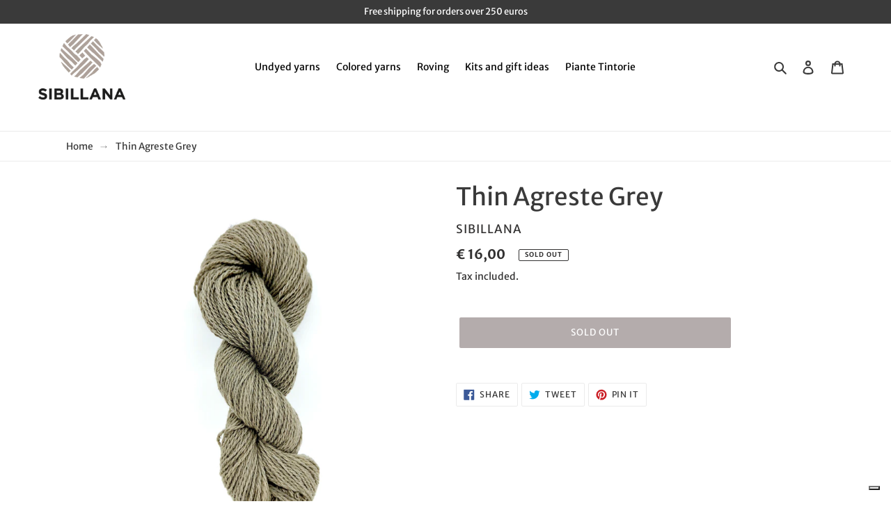

--- FILE ---
content_type: text/html; charset=utf-8
request_url: https://sibillana.it/en/products/grigio
body_size: 35728
content:
<!doctype html>
<html class="no-js" lang="en">
<head>
  <meta charset="utf-8">
  <meta http-equiv="X-UA-Compatible" content="IE=edge,chrome=1">
  <meta name="viewport" content="width=device-width,initial-scale=1">
  <meta name="theme-color" content="#685858">

  <link rel="preconnect" href="https://cdn.shopify.com" crossorigin>
  <link rel="preconnect" href="https://fonts.shopify.com" crossorigin>
  <link rel="preconnect" href="https://monorail-edge.shopifysvc.com"><link rel="preload" href="//sibillana.it/cdn/shop/t/3/assets/theme.css?v=168519466015152272991634841422" as="style">
  <link rel="preload" as="font" href="//sibillana.it/cdn/fonts/merriweather_sans/merriweathersans_n4.e8e76a1153621bf13c455f7c4cac15f9e7a555b4.woff2" type="font/woff2" crossorigin>
  <link rel="preload" as="font" href="//sibillana.it/cdn/fonts/merriweather_sans/merriweathersans_n4.e8e76a1153621bf13c455f7c4cac15f9e7a555b4.woff2" type="font/woff2" crossorigin>
  <link rel="preload" as="font" href="//sibillana.it/cdn/fonts/merriweather_sans/merriweathersans_n7.3dd4b2318b551e0b9ab383d06e174627140df1a2.woff2" type="font/woff2" crossorigin>
  <link rel="preload" href="//sibillana.it/cdn/shop/t/3/assets/theme.js?v=47787561564633625631634844264" as="script">
  <link rel="preload" href="//sibillana.it/cdn/shop/t/3/assets/lazysizes.js?v=63098554868324070131631546958" as="script"><link rel="canonical" href="https://sibillana.it/en/products/grigio"><link rel="shortcut icon" href="//sibillana.it/cdn/shop/files/favicon_32x32.png?v=1631866796" type="image/png"><title>Thin Agreste Grey
&ndash; Sibillana</title><meta name="description" content="Thin rustic yarn dyed with a mix of tannins and iron sulphate 150m 50 g - sports - needles or crochet 3.5 - 4.5"><!-- /snippets/social-meta-tags.liquid -->




<meta property="og:site_name" content="Sibillana">
<meta property="og:url" content="https://sibillana.it/en/products/grigio">
<meta property="og:title" content="Thin Agreste Grey">
<meta property="og:type" content="product">
<meta property="og:description" content="Thin rustic yarn dyed with a mix of tannins and iron sulphate 150m 50 g - sports - needles or crochet 3.5 - 4.5">

  <meta property="og:price:amount" content="16,00">
  <meta property="og:price:currency" content="EUR">

<meta property="og:image" content="http://sibillana.it/cdn/shop/files/IMG-20250105_185604_1200x1200.jpg?v=1736099797">
<meta property="og:image:secure_url" content="https://sibillana.it/cdn/shop/files/IMG-20250105_185604_1200x1200.jpg?v=1736099797">


<meta name="twitter:card" content="summary_large_image">
<meta name="twitter:title" content="Thin Agreste Grey">
<meta name="twitter:description" content="Thin rustic yarn dyed with a mix of tannins and iron sulphate 150m 50 g - sports - needles or crochet 3.5 - 4.5">

  
<style data-shopify>
:root {
    --color-text: #3a3a3a;
    --color-text-rgb: 58, 58, 58;
    --color-body-text: #333232;
    --color-sale-text: #c4beb8;
    --color-small-button-text-border: #c4beb8;
    --color-text-field: #ffffff;
    --color-text-field-text: #000000;
    --color-text-field-text-rgb: 0, 0, 0;

    --color-btn-primary: #685858;
    --color-btn-primary-darker: #4c4141;
    --color-btn-primary-text: #ffffff;

    --color-blankstate: rgba(51, 50, 50, 0.35);
    --color-blankstate-border: rgba(51, 50, 50, 0.2);
    --color-blankstate-background: rgba(51, 50, 50, 0.1);

    --color-text-focus:#606060;
    --color-overlay-text-focus:#e6e6e6;
    --color-btn-primary-focus:#4c4141;
    --color-btn-social-focus:#d2d2d2;
    --color-small-button-text-border-focus:#ada59c;
    --predictive-search-focus:#f2f2f2;

    --color-body: #ffffff;
    --color-bg: #ffffff;
    --color-bg-rgb: 255, 255, 255;
    --color-bg-alt: rgba(51, 50, 50, 0.05);
    --color-bg-currency-selector: rgba(51, 50, 50, 0.2);

    --color-overlay-title-text: #ffffff;
    --color-image-overlay: #685858;
    --color-image-overlay-rgb: 104, 88, 88;--opacity-image-overlay: 0.4;--hover-overlay-opacity: 0.8;

    --color-border: #ebebeb;
    --color-border-form: #cccccc;
    --color-border-form-darker: #b3b3b3;

    --svg-select-icon: url(//sibillana.it/cdn/shop/t/3/assets/ico-select.svg?v=29003672709104678581631546986);
    --slick-img-url: url(//sibillana.it/cdn/shop/t/3/assets/ajax-loader.gif?v=41356863302472015721631546954);

    --font-weight-body--bold: 700;
    --font-weight-body--bolder: 700;

    --font-stack-header: "Merriweather Sans", sans-serif;
    --font-style-header: normal;
    --font-weight-header: 400;

    --font-stack-body: "Merriweather Sans", sans-serif;
    --font-style-body: normal;
    --font-weight-body: 400;

    --font-size-header: 26;

    --font-size-base: 15;

    --font-h1-desktop: 35;
    --font-h1-mobile: 32;
    --font-h2-desktop: 20;
    --font-h2-mobile: 18;
    --font-h3-mobile: 20;
    --font-h4-desktop: 17;
    --font-h4-mobile: 15;
    --font-h5-desktop: 15;
    --font-h5-mobile: 13;
    --font-h6-desktop: 14;
    --font-h6-mobile: 12;

    --font-mega-title-large-desktop: 65;

    --font-rich-text-large: 17;
    --font-rich-text-small: 13;

    
--color-video-bg: #f2f2f2;

    
    --global-color-image-loader-primary: rgba(58, 58, 58, 0.06);
    --global-color-image-loader-secondary: rgba(58, 58, 58, 0.12);

    
--site-nav-padding-bottom: 22;
    --color-nav-main-background: #ffffff;
    --color-nav-main-text: #000000;
    --color-nav-main-background-hover: rgba(0,0,0,0);
    --color-nav-main-text-hover: #c4beb8;
    --color-nav-main-text-active: #000000;
  }
</style>


  <style>*,::after,::before{box-sizing:border-box}body{margin:0}body,html{background-color:var(--color-body)}body,button{font-size:calc(var(--font-size-base) * 1px);font-family:var(--font-stack-body);font-style:var(--font-style-body);font-weight:var(--font-weight-body);color:var(--color-text);line-height:1.5}body,button{-webkit-font-smoothing:antialiased;-webkit-text-size-adjust:100%}.border-bottom{border-bottom:1px solid var(--color-border)}.btn--link{background-color:transparent;border:0;margin:0;color:var(--color-text);text-align:left}.text-right{text-align:right}.icon{display:inline-block;width:20px;height:20px;vertical-align:middle;fill:currentColor}.icon__fallback-text,.visually-hidden{position:absolute!important;overflow:hidden;clip:rect(0 0 0 0);height:1px;width:1px;margin:-1px;padding:0;border:0}svg.icon:not(.icon--full-color) circle,svg.icon:not(.icon--full-color) ellipse,svg.icon:not(.icon--full-color) g,svg.icon:not(.icon--full-color) line,svg.icon:not(.icon--full-color) path,svg.icon:not(.icon--full-color) polygon,svg.icon:not(.icon--full-color) polyline,svg.icon:not(.icon--full-color) rect,symbol.icon:not(.icon--full-color) circle,symbol.icon:not(.icon--full-color) ellipse,symbol.icon:not(.icon--full-color) g,symbol.icon:not(.icon--full-color) line,symbol.icon:not(.icon--full-color) path,symbol.icon:not(.icon--full-color) polygon,symbol.icon:not(.icon--full-color) polyline,symbol.icon:not(.icon--full-color) rect{fill:inherit;stroke:inherit}li{list-style:none}.list--inline{padding:0;margin:0}.list--inline>li{display:inline-block;margin-bottom:0;vertical-align:middle}a{color:var(--color-text);text-decoration:none}.h1,.h2,h1,h2{margin:0 0 17.5px;font-family:var(--font-stack-header);font-style:var(--font-style-header);font-weight:var(--font-weight-header);line-height:1.2;overflow-wrap:break-word;word-wrap:break-word}.h1 a,.h2 a,h1 a,h2 a{color:inherit;text-decoration:none;font-weight:inherit}.h1,h1{font-size:calc(((var(--font-h1-desktop))/ (var(--font-size-base))) * 1em);text-transform:none;letter-spacing:0}@media only screen and (max-width:749px){.h1,h1{font-size:calc(((var(--font-h1-mobile))/ (var(--font-size-base))) * 1em)}}.h2,h2{font-size:calc(((var(--font-h2-desktop))/ (var(--font-size-base))) * 1em);text-transform:uppercase;letter-spacing:.1em}@media only screen and (max-width:749px){.h2,h2{font-size:calc(((var(--font-h2-mobile))/ (var(--font-size-base))) * 1em)}}p{color:var(--color-body-text);margin:0 0 19.44444px}@media only screen and (max-width:749px){p{font-size:calc(((var(--font-size-base) - 1)/ (var(--font-size-base))) * 1em)}}p:last-child{margin-bottom:0}@media only screen and (max-width:749px){.small--hide{display:none!important}}.grid{list-style:none;margin:0;padding:0;margin-left:-30px}.grid::after{content:'';display:table;clear:both}@media only screen and (max-width:749px){.grid{margin-left:-22px}}.grid::after{content:'';display:table;clear:both}.grid--no-gutters{margin-left:0}.grid--no-gutters .grid__item{padding-left:0}.grid--table{display:table;table-layout:fixed;width:100%}.grid--table>.grid__item{float:none;display:table-cell;vertical-align:middle}.grid__item{float:left;padding-left:30px;width:100%}@media only screen and (max-width:749px){.grid__item{padding-left:22px}}.grid__item[class*="--push"]{position:relative}@media only screen and (min-width:750px){.medium-up--one-quarter{width:25%}.medium-up--push-one-third{width:33.33%}.medium-up--one-half{width:50%}.medium-up--push-one-third{left:33.33%;position:relative}}.site-header{position:relative;background-color:var(--color-body)}@media only screen and (max-width:749px){.site-header{border-bottom:1px solid var(--color-border)}}@media only screen and (min-width:750px){.site-header{padding:0 55px}.site-header.logo--center{padding-top:30px}}.site-header__logo{margin:15px 0}.logo-align--center .site-header__logo{text-align:center;margin:0 auto}@media only screen and (max-width:749px){.logo-align--center .site-header__logo{text-align:left;margin:15px 0}}@media only screen and (max-width:749px){.site-header__logo{padding-left:22px;text-align:left}.site-header__logo img{margin:0}}.site-header__logo-link{display:inline-block;word-break:break-word}@media only screen and (min-width:750px){.logo-align--center .site-header__logo-link{margin:0 auto}}.site-header__logo-image{display:block}@media only screen and (min-width:750px){.site-header__logo-image{margin:0 auto}}.site-header__logo-image img{width:100%}.site-header__logo-image--centered img{margin:0 auto}.site-header__logo img{display:block}.site-header__icons{position:relative;white-space:nowrap}@media only screen and (max-width:749px){.site-header__icons{width:auto;padding-right:13px}.site-header__icons .btn--link,.site-header__icons .site-header__cart{font-size:calc(((var(--font-size-base))/ (var(--font-size-base))) * 1em)}}.site-header__icons-wrapper{position:relative;display:-webkit-flex;display:-ms-flexbox;display:flex;width:100%;-ms-flex-align:center;-webkit-align-items:center;-moz-align-items:center;-ms-align-items:center;-o-align-items:center;align-items:center;-webkit-justify-content:flex-end;-ms-justify-content:flex-end;justify-content:flex-end}.site-header__account,.site-header__cart,.site-header__search{position:relative}.site-header__search.site-header__icon{display:none}@media only screen and (min-width:1400px){.site-header__search.site-header__icon{display:block}}.site-header__search-toggle{display:block}@media only screen and (min-width:750px){.site-header__account,.site-header__cart{padding:10px 11px}}.site-header__cart-title,.site-header__search-title{position:absolute!important;overflow:hidden;clip:rect(0 0 0 0);height:1px;width:1px;margin:-1px;padding:0;border:0;display:block;vertical-align:middle}.site-header__cart-title{margin-right:3px}.site-header__cart-count{display:flex;align-items:center;justify-content:center;position:absolute;right:.4rem;top:.2rem;font-weight:700;background-color:var(--color-btn-primary);color:var(--color-btn-primary-text);border-radius:50%;min-width:1em;height:1em}.site-header__cart-count span{font-family:HelveticaNeue,"Helvetica Neue",Helvetica,Arial,sans-serif;font-size:calc(11em / 16);line-height:1}@media only screen and (max-width:749px){.site-header__cart-count{top:calc(7em / 16);right:0;border-radius:50%;min-width:calc(19em / 16);height:calc(19em / 16)}}@media only screen and (max-width:749px){.site-header__cart-count span{padding:.25em calc(6em / 16);font-size:12px}}.site-header__menu{display:none}@media only screen and (max-width:749px){.site-header__icon{display:inline-block;vertical-align:middle;padding:10px 11px;margin:0}}@media only screen and (min-width:750px){.site-header__icon .icon-search{margin-right:3px}}.announcement-bar{z-index:10;position:relative;text-align:center;border-bottom:1px solid transparent;padding:2px}.announcement-bar__link{display:block}.announcement-bar__message{display:block;padding:11px 22px;font-size:calc(((16)/ (var(--font-size-base))) * 1em);font-weight:var(--font-weight-header)}@media only screen and (min-width:750px){.announcement-bar__message{padding-left:55px;padding-right:55px}}.site-nav{position:relative;padding:0;text-align:center;margin:25px 0}.site-nav a{padding:3px 10px}.site-nav__link{display:block;white-space:nowrap}.site-nav--centered .site-nav__link{padding-top:0}.site-nav__link .icon-chevron-down{width:calc(8em / 16);height:calc(8em / 16);margin-left:.5rem}.site-nav__label{border-bottom:1px solid transparent}.site-nav__link--active .site-nav__label{border-bottom-color:var(--color-text)}.site-nav__link--button{border:none;background-color:transparent;padding:3px 10px}.site-header__mobile-nav{z-index:11;position:relative;background-color:var(--color-body)}@media only screen and (max-width:749px){.site-header__mobile-nav{display:-webkit-flex;display:-ms-flexbox;display:flex;width:100%;-ms-flex-align:center;-webkit-align-items:center;-moz-align-items:center;-ms-align-items:center;-o-align-items:center;align-items:center}}.mobile-nav--open .icon-close{display:none}.main-content{opacity:0}.main-content .shopify-section{display:none}.main-content .shopify-section:first-child{display:inherit}.critical-hidden{display:none}</style>

  <script>
    window.performance.mark('debut:theme_stylesheet_loaded.start');

    function onLoadStylesheet() {
      performance.mark('debut:theme_stylesheet_loaded.end');
      performance.measure('debut:theme_stylesheet_loaded', 'debut:theme_stylesheet_loaded.start', 'debut:theme_stylesheet_loaded.end');

      var url = "//sibillana.it/cdn/shop/t/3/assets/theme.css?v=168519466015152272991634841422";
      var link = document.querySelector('link[href="' + url + '"]');
      link.loaded = true;
      link.dispatchEvent(new Event('load'));
    }
  </script>

  <link rel="stylesheet" href="//sibillana.it/cdn/shop/t/3/assets/theme.css?v=168519466015152272991634841422" type="text/css" media="print" onload="this.media='all';onLoadStylesheet()">

  <style>
    @font-face {
  font-family: "Merriweather Sans";
  font-weight: 400;
  font-style: normal;
  font-display: swap;
  src: url("//sibillana.it/cdn/fonts/merriweather_sans/merriweathersans_n4.e8e76a1153621bf13c455f7c4cac15f9e7a555b4.woff2") format("woff2"),
       url("//sibillana.it/cdn/fonts/merriweather_sans/merriweathersans_n4.0832d7fb8eff5d83b883571b5fd79bbe1a28a988.woff") format("woff");
}

    @font-face {
  font-family: "Merriweather Sans";
  font-weight: 400;
  font-style: normal;
  font-display: swap;
  src: url("//sibillana.it/cdn/fonts/merriweather_sans/merriweathersans_n4.e8e76a1153621bf13c455f7c4cac15f9e7a555b4.woff2") format("woff2"),
       url("//sibillana.it/cdn/fonts/merriweather_sans/merriweathersans_n4.0832d7fb8eff5d83b883571b5fd79bbe1a28a988.woff") format("woff");
}

    @font-face {
  font-family: "Merriweather Sans";
  font-weight: 700;
  font-style: normal;
  font-display: swap;
  src: url("//sibillana.it/cdn/fonts/merriweather_sans/merriweathersans_n7.3dd4b2318b551e0b9ab383d06e174627140df1a2.woff2") format("woff2"),
       url("//sibillana.it/cdn/fonts/merriweather_sans/merriweathersans_n7.747f9bc74171cb774c825e88f24f06fa2c104728.woff") format("woff");
}

    @font-face {
  font-family: "Merriweather Sans";
  font-weight: 700;
  font-style: normal;
  font-display: swap;
  src: url("//sibillana.it/cdn/fonts/merriweather_sans/merriweathersans_n7.3dd4b2318b551e0b9ab383d06e174627140df1a2.woff2") format("woff2"),
       url("//sibillana.it/cdn/fonts/merriweather_sans/merriweathersans_n7.747f9bc74171cb774c825e88f24f06fa2c104728.woff") format("woff");
}

    @font-face {
  font-family: "Merriweather Sans";
  font-weight: 400;
  font-style: italic;
  font-display: swap;
  src: url("//sibillana.it/cdn/fonts/merriweather_sans/merriweathersans_i4.99d306e41d8ba3564f0bfd3e402e1dcca1cd703f.woff2") format("woff2"),
       url("//sibillana.it/cdn/fonts/merriweather_sans/merriweathersans_i4.b2a57ee387598e8e4fcd63044ba1af6adad66518.woff") format("woff");
}

    @font-face {
  font-family: "Merriweather Sans";
  font-weight: 700;
  font-style: italic;
  font-display: swap;
  src: url("//sibillana.it/cdn/fonts/merriweather_sans/merriweathersans_i7.f2d7b1a500d49e06d98f40b8dbe77e95004f79db.woff2") format("woff2"),
       url("//sibillana.it/cdn/fonts/merriweather_sans/merriweathersans_i7.a1c55eb3a491b4fcf03e3827b743957269dcbb5c.woff") format("woff");
}

  </style><script>
    var theme = {
      breakpoints: {
        medium: 750,
        large: 990,
        widescreen: 1400
      },
      strings: {
        addToCart: "Add to cart",
        soldOut: "Sold out",
        unavailable: "Unavailable",
        regularPrice: "Regular price",
        salePrice: "Sale price",
        sale: "Sale",
        saveMoney: "Save [saved_amount]",
        savePercent: "Discount [saved_amount]%",
        fromLowestPrice: "from [price]",
        vendor: "Vendor",
        showMore: "Show More",
        showLess: "Show Less",
        searchFor: "Search for",
        addressError: "Error looking up that address",
        addressNoResults: "No results for that address",
        addressQueryLimit: "You have exceeded the Google API usage limit. Consider upgrading to a \u003ca href=\"https:\/\/developers.google.com\/maps\/premium\/usage-limits\"\u003ePremium Plan\u003c\/a\u003e.",
        authError: "There was a problem authenticating your Google Maps account.",
        newWindow: "Opens in a new window.",
        external: "Opens external website.",
        newWindowExternal: "Opens external website in a new window.",
        removeLabel: "Remove [product]",
        update: "Update",
        quantity: "Quantity",
        discountedTotal: "Discounted total",
        regularTotal: "Regular total",
        priceColumn: "See Price column for discount details.",
        quantityMinimumMessage: "Quantity must be 1 or more",
        cartError: "There was an error while updating your cart. Please try again.",
        removedItemMessage: "Removed \u003cspan class=\"cart__removed-product-details\"\u003e([quantity]) [link]\u003c\/span\u003e from your cart.",
        unitPrice: "Unit price",
        unitPriceSeparator: "per",
        oneCartCount: "1 item",
        otherCartCount: "[count] items",
        quantityLabel: "Quantity: [count]",
        products: "Products",
        loading: "Loading",
        number_of_results: "[result_number] of [results_count]",
        number_of_results_found: "[results_count] results found",
        one_result_found: "1 result found",
        propertiesField: "Fields in red are required"
      },
      moneyFormat: "€ {{amount_with_comma_separator}}",
      moneyFormatWithCurrency: "€ {{amount_with_comma_separator}} EUR",
      settings: {
        predictiveSearchEnabled: true,
        predictiveSearchShowPrice: false,
        predictiveSearchShowVendor: false,
        productShowSavePrice: true,
        productFormatSavePrice: "currency"
      },
      stylesheet: "//sibillana.it/cdn/shop/t/3/assets/theme.css?v=168519466015152272991634841422",
      stickyMenu: {
        enabled: false,
        layout: "default",
        wrapper: "nav.sticky-wrapper",
        selector: "sticky-header",
        header: "div#shopify-section-header",
        spacing: 0,
        border: true
      },
      infinite: {
        loading: "//sibillana.it/cdn/shop/t/3/assets/ajax-loader.gif?v=41356863302472015721631546954"
      },
      productThumbs: {
        slidesToShow: 4,
        slidesToScroll: 4,
        onDesktop: true
      },
      locale: {
        position: false,
        currency: false,
        domain: "sibillana.it",
        prefix: "en",
      }
    };

    document.documentElement.className = document.documentElement.className.replace('no-js', 'js');
  </script><script src="https://cdnjs.cloudflare.com/ajax/libs/jquery/3.2.1/jquery.min.js"></script><script src="//sibillana.it/cdn/shop/t/3/assets/theme.js?v=47787561564633625631634844264" defer="defer"></script>
  <script src="//sibillana.it/cdn/shop/t/3/assets/lazysizes.js?v=63098554868324070131631546958" async="async"></script>

  <script type="text/javascript">
    if (window.MSInputMethodContext && document.documentMode) {
      var scripts = document.getElementsByTagName('script')[0];
      var polyfill = document.createElement("script");
      polyfill.defer = true;
      polyfill.src = "//sibillana.it/cdn/shop/t/3/assets/ie11CustomProperties.min.js?v=146208399201472936201631546957";

      scripts.parentNode.insertBefore(polyfill, scripts);
    }
  </script>

  <link href="//sibillana.it/cdn/shop/t/3/assets/custom.css?v=81820522781949348851633620246" rel="stylesheet" type="text/css" media="all" />

  <script>window.performance && window.performance.mark && window.performance.mark('shopify.content_for_header.start');</script><meta id="shopify-digital-wallet" name="shopify-digital-wallet" content="/56522440859/digital_wallets/dialog">
<meta name="shopify-checkout-api-token" content="b7447119abe83f9c608f001b724e1c9e">
<meta id="in-context-paypal-metadata" data-shop-id="56522440859" data-venmo-supported="false" data-environment="production" data-locale="en_US" data-paypal-v4="true" data-currency="EUR">
<link rel="alternate" hreflang="x-default" href="https://sibillana.it/products/grigio">
<link rel="alternate" hreflang="it" href="https://sibillana.it/products/grigio">
<link rel="alternate" hreflang="es" href="https://sibillana.it/es/products/grigio">
<link rel="alternate" hreflang="en" href="https://sibillana.it/en/products/grigio">
<link rel="alternate" hreflang="en-AC" href="https://sibillana.it/en-eu/products/grigio">
<link rel="alternate" hreflang="it-AC" href="https://sibillana.it/it-eu/products/grigio">
<link rel="alternate" hreflang="es-AC" href="https://sibillana.it/es-eu/products/grigio">
<link rel="alternate" hreflang="en-AD" href="https://sibillana.it/en-eu/products/grigio">
<link rel="alternate" hreflang="it-AD" href="https://sibillana.it/it-eu/products/grigio">
<link rel="alternate" hreflang="es-AD" href="https://sibillana.it/es-eu/products/grigio">
<link rel="alternate" hreflang="en-AE" href="https://sibillana.it/en-eu/products/grigio">
<link rel="alternate" hreflang="it-AE" href="https://sibillana.it/it-eu/products/grigio">
<link rel="alternate" hreflang="es-AE" href="https://sibillana.it/es-eu/products/grigio">
<link rel="alternate" hreflang="en-AF" href="https://sibillana.it/en-eu/products/grigio">
<link rel="alternate" hreflang="it-AF" href="https://sibillana.it/it-eu/products/grigio">
<link rel="alternate" hreflang="es-AF" href="https://sibillana.it/es-eu/products/grigio">
<link rel="alternate" hreflang="en-AG" href="https://sibillana.it/en-eu/products/grigio">
<link rel="alternate" hreflang="it-AG" href="https://sibillana.it/it-eu/products/grigio">
<link rel="alternate" hreflang="es-AG" href="https://sibillana.it/es-eu/products/grigio">
<link rel="alternate" hreflang="en-AI" href="https://sibillana.it/en-eu/products/grigio">
<link rel="alternate" hreflang="it-AI" href="https://sibillana.it/it-eu/products/grigio">
<link rel="alternate" hreflang="es-AI" href="https://sibillana.it/es-eu/products/grigio">
<link rel="alternate" hreflang="en-AL" href="https://sibillana.it/en-eu/products/grigio">
<link rel="alternate" hreflang="it-AL" href="https://sibillana.it/it-eu/products/grigio">
<link rel="alternate" hreflang="es-AL" href="https://sibillana.it/es-eu/products/grigio">
<link rel="alternate" hreflang="en-AM" href="https://sibillana.it/en-eu/products/grigio">
<link rel="alternate" hreflang="it-AM" href="https://sibillana.it/it-eu/products/grigio">
<link rel="alternate" hreflang="es-AM" href="https://sibillana.it/es-eu/products/grigio">
<link rel="alternate" hreflang="en-AO" href="https://sibillana.it/en-eu/products/grigio">
<link rel="alternate" hreflang="it-AO" href="https://sibillana.it/it-eu/products/grigio">
<link rel="alternate" hreflang="es-AO" href="https://sibillana.it/es-eu/products/grigio">
<link rel="alternate" hreflang="en-AT" href="https://sibillana.it/en-eu/products/grigio">
<link rel="alternate" hreflang="it-AT" href="https://sibillana.it/it-eu/products/grigio">
<link rel="alternate" hreflang="es-AT" href="https://sibillana.it/es-eu/products/grigio">
<link rel="alternate" hreflang="en-AU" href="https://sibillana.it/en-eu/products/grigio">
<link rel="alternate" hreflang="it-AU" href="https://sibillana.it/it-eu/products/grigio">
<link rel="alternate" hreflang="es-AU" href="https://sibillana.it/es-eu/products/grigio">
<link rel="alternate" hreflang="en-AW" href="https://sibillana.it/en-eu/products/grigio">
<link rel="alternate" hreflang="it-AW" href="https://sibillana.it/it-eu/products/grigio">
<link rel="alternate" hreflang="es-AW" href="https://sibillana.it/es-eu/products/grigio">
<link rel="alternate" hreflang="en-AX" href="https://sibillana.it/en-eu/products/grigio">
<link rel="alternate" hreflang="it-AX" href="https://sibillana.it/it-eu/products/grigio">
<link rel="alternate" hreflang="es-AX" href="https://sibillana.it/es-eu/products/grigio">
<link rel="alternate" hreflang="en-AZ" href="https://sibillana.it/en-eu/products/grigio">
<link rel="alternate" hreflang="it-AZ" href="https://sibillana.it/it-eu/products/grigio">
<link rel="alternate" hreflang="es-AZ" href="https://sibillana.it/es-eu/products/grigio">
<link rel="alternate" hreflang="en-BA" href="https://sibillana.it/en-eu/products/grigio">
<link rel="alternate" hreflang="it-BA" href="https://sibillana.it/it-eu/products/grigio">
<link rel="alternate" hreflang="es-BA" href="https://sibillana.it/es-eu/products/grigio">
<link rel="alternate" hreflang="en-BB" href="https://sibillana.it/en-eu/products/grigio">
<link rel="alternate" hreflang="it-BB" href="https://sibillana.it/it-eu/products/grigio">
<link rel="alternate" hreflang="es-BB" href="https://sibillana.it/es-eu/products/grigio">
<link rel="alternate" hreflang="en-BD" href="https://sibillana.it/en-eu/products/grigio">
<link rel="alternate" hreflang="it-BD" href="https://sibillana.it/it-eu/products/grigio">
<link rel="alternate" hreflang="es-BD" href="https://sibillana.it/es-eu/products/grigio">
<link rel="alternate" hreflang="en-BE" href="https://sibillana.it/en-eu/products/grigio">
<link rel="alternate" hreflang="it-BE" href="https://sibillana.it/it-eu/products/grigio">
<link rel="alternate" hreflang="es-BE" href="https://sibillana.it/es-eu/products/grigio">
<link rel="alternate" hreflang="en-BF" href="https://sibillana.it/en-eu/products/grigio">
<link rel="alternate" hreflang="it-BF" href="https://sibillana.it/it-eu/products/grigio">
<link rel="alternate" hreflang="es-BF" href="https://sibillana.it/es-eu/products/grigio">
<link rel="alternate" hreflang="en-BG" href="https://sibillana.it/en-eu/products/grigio">
<link rel="alternate" hreflang="it-BG" href="https://sibillana.it/it-eu/products/grigio">
<link rel="alternate" hreflang="es-BG" href="https://sibillana.it/es-eu/products/grigio">
<link rel="alternate" hreflang="en-BH" href="https://sibillana.it/en-eu/products/grigio">
<link rel="alternate" hreflang="it-BH" href="https://sibillana.it/it-eu/products/grigio">
<link rel="alternate" hreflang="es-BH" href="https://sibillana.it/es-eu/products/grigio">
<link rel="alternate" hreflang="en-BI" href="https://sibillana.it/en-eu/products/grigio">
<link rel="alternate" hreflang="it-BI" href="https://sibillana.it/it-eu/products/grigio">
<link rel="alternate" hreflang="es-BI" href="https://sibillana.it/es-eu/products/grigio">
<link rel="alternate" hreflang="en-BJ" href="https://sibillana.it/en-eu/products/grigio">
<link rel="alternate" hreflang="it-BJ" href="https://sibillana.it/it-eu/products/grigio">
<link rel="alternate" hreflang="es-BJ" href="https://sibillana.it/es-eu/products/grigio">
<link rel="alternate" hreflang="en-BL" href="https://sibillana.it/en-eu/products/grigio">
<link rel="alternate" hreflang="it-BL" href="https://sibillana.it/it-eu/products/grigio">
<link rel="alternate" hreflang="es-BL" href="https://sibillana.it/es-eu/products/grigio">
<link rel="alternate" hreflang="en-BM" href="https://sibillana.it/en-eu/products/grigio">
<link rel="alternate" hreflang="it-BM" href="https://sibillana.it/it-eu/products/grigio">
<link rel="alternate" hreflang="es-BM" href="https://sibillana.it/es-eu/products/grigio">
<link rel="alternate" hreflang="en-BN" href="https://sibillana.it/en-eu/products/grigio">
<link rel="alternate" hreflang="it-BN" href="https://sibillana.it/it-eu/products/grigio">
<link rel="alternate" hreflang="es-BN" href="https://sibillana.it/es-eu/products/grigio">
<link rel="alternate" hreflang="en-BQ" href="https://sibillana.it/en-eu/products/grigio">
<link rel="alternate" hreflang="it-BQ" href="https://sibillana.it/it-eu/products/grigio">
<link rel="alternate" hreflang="es-BQ" href="https://sibillana.it/es-eu/products/grigio">
<link rel="alternate" hreflang="en-BR" href="https://sibillana.it/en-eu/products/grigio">
<link rel="alternate" hreflang="it-BR" href="https://sibillana.it/it-eu/products/grigio">
<link rel="alternate" hreflang="es-BR" href="https://sibillana.it/es-eu/products/grigio">
<link rel="alternate" hreflang="en-BS" href="https://sibillana.it/en-eu/products/grigio">
<link rel="alternate" hreflang="it-BS" href="https://sibillana.it/it-eu/products/grigio">
<link rel="alternate" hreflang="es-BS" href="https://sibillana.it/es-eu/products/grigio">
<link rel="alternate" hreflang="en-BT" href="https://sibillana.it/en-eu/products/grigio">
<link rel="alternate" hreflang="it-BT" href="https://sibillana.it/it-eu/products/grigio">
<link rel="alternate" hreflang="es-BT" href="https://sibillana.it/es-eu/products/grigio">
<link rel="alternate" hreflang="en-BW" href="https://sibillana.it/en-eu/products/grigio">
<link rel="alternate" hreflang="it-BW" href="https://sibillana.it/it-eu/products/grigio">
<link rel="alternate" hreflang="es-BW" href="https://sibillana.it/es-eu/products/grigio">
<link rel="alternate" hreflang="en-BY" href="https://sibillana.it/en-eu/products/grigio">
<link rel="alternate" hreflang="it-BY" href="https://sibillana.it/it-eu/products/grigio">
<link rel="alternate" hreflang="es-BY" href="https://sibillana.it/es-eu/products/grigio">
<link rel="alternate" hreflang="en-BZ" href="https://sibillana.it/en-eu/products/grigio">
<link rel="alternate" hreflang="it-BZ" href="https://sibillana.it/it-eu/products/grigio">
<link rel="alternate" hreflang="es-BZ" href="https://sibillana.it/es-eu/products/grigio">
<link rel="alternate" hreflang="en-CA" href="https://sibillana.it/en-eu/products/grigio">
<link rel="alternate" hreflang="it-CA" href="https://sibillana.it/it-eu/products/grigio">
<link rel="alternate" hreflang="es-CA" href="https://sibillana.it/es-eu/products/grigio">
<link rel="alternate" hreflang="en-CC" href="https://sibillana.it/en-eu/products/grigio">
<link rel="alternate" hreflang="it-CC" href="https://sibillana.it/it-eu/products/grigio">
<link rel="alternate" hreflang="es-CC" href="https://sibillana.it/es-eu/products/grigio">
<link rel="alternate" hreflang="en-CD" href="https://sibillana.it/en-eu/products/grigio">
<link rel="alternate" hreflang="it-CD" href="https://sibillana.it/it-eu/products/grigio">
<link rel="alternate" hreflang="es-CD" href="https://sibillana.it/es-eu/products/grigio">
<link rel="alternate" hreflang="en-CF" href="https://sibillana.it/en-eu/products/grigio">
<link rel="alternate" hreflang="it-CF" href="https://sibillana.it/it-eu/products/grigio">
<link rel="alternate" hreflang="es-CF" href="https://sibillana.it/es-eu/products/grigio">
<link rel="alternate" hreflang="en-CG" href="https://sibillana.it/en-eu/products/grigio">
<link rel="alternate" hreflang="it-CG" href="https://sibillana.it/it-eu/products/grigio">
<link rel="alternate" hreflang="es-CG" href="https://sibillana.it/es-eu/products/grigio">
<link rel="alternate" hreflang="en-CH" href="https://sibillana.it/en-eu/products/grigio">
<link rel="alternate" hreflang="it-CH" href="https://sibillana.it/it-eu/products/grigio">
<link rel="alternate" hreflang="es-CH" href="https://sibillana.it/es-eu/products/grigio">
<link rel="alternate" hreflang="en-CI" href="https://sibillana.it/en-eu/products/grigio">
<link rel="alternate" hreflang="it-CI" href="https://sibillana.it/it-eu/products/grigio">
<link rel="alternate" hreflang="es-CI" href="https://sibillana.it/es-eu/products/grigio">
<link rel="alternate" hreflang="en-CK" href="https://sibillana.it/en-eu/products/grigio">
<link rel="alternate" hreflang="it-CK" href="https://sibillana.it/it-eu/products/grigio">
<link rel="alternate" hreflang="es-CK" href="https://sibillana.it/es-eu/products/grigio">
<link rel="alternate" hreflang="en-CM" href="https://sibillana.it/en-eu/products/grigio">
<link rel="alternate" hreflang="it-CM" href="https://sibillana.it/it-eu/products/grigio">
<link rel="alternate" hreflang="es-CM" href="https://sibillana.it/es-eu/products/grigio">
<link rel="alternate" hreflang="en-CN" href="https://sibillana.it/en-eu/products/grigio">
<link rel="alternate" hreflang="it-CN" href="https://sibillana.it/it-eu/products/grigio">
<link rel="alternate" hreflang="es-CN" href="https://sibillana.it/es-eu/products/grigio">
<link rel="alternate" hreflang="en-CV" href="https://sibillana.it/en-eu/products/grigio">
<link rel="alternate" hreflang="it-CV" href="https://sibillana.it/it-eu/products/grigio">
<link rel="alternate" hreflang="es-CV" href="https://sibillana.it/es-eu/products/grigio">
<link rel="alternate" hreflang="en-CW" href="https://sibillana.it/en-eu/products/grigio">
<link rel="alternate" hreflang="it-CW" href="https://sibillana.it/it-eu/products/grigio">
<link rel="alternate" hreflang="es-CW" href="https://sibillana.it/es-eu/products/grigio">
<link rel="alternate" hreflang="en-CX" href="https://sibillana.it/en-eu/products/grigio">
<link rel="alternate" hreflang="it-CX" href="https://sibillana.it/it-eu/products/grigio">
<link rel="alternate" hreflang="es-CX" href="https://sibillana.it/es-eu/products/grigio">
<link rel="alternate" hreflang="en-CY" href="https://sibillana.it/en-eu/products/grigio">
<link rel="alternate" hreflang="it-CY" href="https://sibillana.it/it-eu/products/grigio">
<link rel="alternate" hreflang="es-CY" href="https://sibillana.it/es-eu/products/grigio">
<link rel="alternate" hreflang="en-CZ" href="https://sibillana.it/en-eu/products/grigio">
<link rel="alternate" hreflang="it-CZ" href="https://sibillana.it/it-eu/products/grigio">
<link rel="alternate" hreflang="es-CZ" href="https://sibillana.it/es-eu/products/grigio">
<link rel="alternate" hreflang="en-DE" href="https://sibillana.it/en-eu/products/grigio">
<link rel="alternate" hreflang="it-DE" href="https://sibillana.it/it-eu/products/grigio">
<link rel="alternate" hreflang="es-DE" href="https://sibillana.it/es-eu/products/grigio">
<link rel="alternate" hreflang="en-DJ" href="https://sibillana.it/en-eu/products/grigio">
<link rel="alternate" hreflang="it-DJ" href="https://sibillana.it/it-eu/products/grigio">
<link rel="alternate" hreflang="es-DJ" href="https://sibillana.it/es-eu/products/grigio">
<link rel="alternate" hreflang="en-DK" href="https://sibillana.it/en-eu/products/grigio">
<link rel="alternate" hreflang="it-DK" href="https://sibillana.it/it-eu/products/grigio">
<link rel="alternate" hreflang="es-DK" href="https://sibillana.it/es-eu/products/grigio">
<link rel="alternate" hreflang="en-DM" href="https://sibillana.it/en-eu/products/grigio">
<link rel="alternate" hreflang="it-DM" href="https://sibillana.it/it-eu/products/grigio">
<link rel="alternate" hreflang="es-DM" href="https://sibillana.it/es-eu/products/grigio">
<link rel="alternate" hreflang="en-DZ" href="https://sibillana.it/en-eu/products/grigio">
<link rel="alternate" hreflang="it-DZ" href="https://sibillana.it/it-eu/products/grigio">
<link rel="alternate" hreflang="es-DZ" href="https://sibillana.it/es-eu/products/grigio">
<link rel="alternate" hreflang="en-EE" href="https://sibillana.it/en-eu/products/grigio">
<link rel="alternate" hreflang="it-EE" href="https://sibillana.it/it-eu/products/grigio">
<link rel="alternate" hreflang="es-EE" href="https://sibillana.it/es-eu/products/grigio">
<link rel="alternate" hreflang="en-EG" href="https://sibillana.it/en-eu/products/grigio">
<link rel="alternate" hreflang="it-EG" href="https://sibillana.it/it-eu/products/grigio">
<link rel="alternate" hreflang="es-EG" href="https://sibillana.it/es-eu/products/grigio">
<link rel="alternate" hreflang="en-EH" href="https://sibillana.it/en-eu/products/grigio">
<link rel="alternate" hreflang="it-EH" href="https://sibillana.it/it-eu/products/grigio">
<link rel="alternate" hreflang="es-EH" href="https://sibillana.it/es-eu/products/grigio">
<link rel="alternate" hreflang="en-ER" href="https://sibillana.it/en-eu/products/grigio">
<link rel="alternate" hreflang="it-ER" href="https://sibillana.it/it-eu/products/grigio">
<link rel="alternate" hreflang="es-ER" href="https://sibillana.it/es-eu/products/grigio">
<link rel="alternate" hreflang="en-ET" href="https://sibillana.it/en-eu/products/grigio">
<link rel="alternate" hreflang="it-ET" href="https://sibillana.it/it-eu/products/grigio">
<link rel="alternate" hreflang="es-ET" href="https://sibillana.it/es-eu/products/grigio">
<link rel="alternate" hreflang="en-FI" href="https://sibillana.it/en-eu/products/grigio">
<link rel="alternate" hreflang="it-FI" href="https://sibillana.it/it-eu/products/grigio">
<link rel="alternate" hreflang="es-FI" href="https://sibillana.it/es-eu/products/grigio">
<link rel="alternate" hreflang="en-FJ" href="https://sibillana.it/en-eu/products/grigio">
<link rel="alternate" hreflang="it-FJ" href="https://sibillana.it/it-eu/products/grigio">
<link rel="alternate" hreflang="es-FJ" href="https://sibillana.it/es-eu/products/grigio">
<link rel="alternate" hreflang="en-FK" href="https://sibillana.it/en-eu/products/grigio">
<link rel="alternate" hreflang="it-FK" href="https://sibillana.it/it-eu/products/grigio">
<link rel="alternate" hreflang="es-FK" href="https://sibillana.it/es-eu/products/grigio">
<link rel="alternate" hreflang="en-FO" href="https://sibillana.it/en-eu/products/grigio">
<link rel="alternate" hreflang="it-FO" href="https://sibillana.it/it-eu/products/grigio">
<link rel="alternate" hreflang="es-FO" href="https://sibillana.it/es-eu/products/grigio">
<link rel="alternate" hreflang="en-FR" href="https://sibillana.it/en-eu/products/grigio">
<link rel="alternate" hreflang="it-FR" href="https://sibillana.it/it-eu/products/grigio">
<link rel="alternate" hreflang="es-FR" href="https://sibillana.it/es-eu/products/grigio">
<link rel="alternate" hreflang="en-GA" href="https://sibillana.it/en-eu/products/grigio">
<link rel="alternate" hreflang="it-GA" href="https://sibillana.it/it-eu/products/grigio">
<link rel="alternate" hreflang="es-GA" href="https://sibillana.it/es-eu/products/grigio">
<link rel="alternate" hreflang="en-GB" href="https://sibillana.it/en-eu/products/grigio">
<link rel="alternate" hreflang="it-GB" href="https://sibillana.it/it-eu/products/grigio">
<link rel="alternate" hreflang="es-GB" href="https://sibillana.it/es-eu/products/grigio">
<link rel="alternate" hreflang="en-GD" href="https://sibillana.it/en-eu/products/grigio">
<link rel="alternate" hreflang="it-GD" href="https://sibillana.it/it-eu/products/grigio">
<link rel="alternate" hreflang="es-GD" href="https://sibillana.it/es-eu/products/grigio">
<link rel="alternate" hreflang="en-GE" href="https://sibillana.it/en-eu/products/grigio">
<link rel="alternate" hreflang="it-GE" href="https://sibillana.it/it-eu/products/grigio">
<link rel="alternate" hreflang="es-GE" href="https://sibillana.it/es-eu/products/grigio">
<link rel="alternate" hreflang="en-GF" href="https://sibillana.it/en-eu/products/grigio">
<link rel="alternate" hreflang="it-GF" href="https://sibillana.it/it-eu/products/grigio">
<link rel="alternate" hreflang="es-GF" href="https://sibillana.it/es-eu/products/grigio">
<link rel="alternate" hreflang="en-GG" href="https://sibillana.it/en-eu/products/grigio">
<link rel="alternate" hreflang="it-GG" href="https://sibillana.it/it-eu/products/grigio">
<link rel="alternate" hreflang="es-GG" href="https://sibillana.it/es-eu/products/grigio">
<link rel="alternate" hreflang="en-GH" href="https://sibillana.it/en-eu/products/grigio">
<link rel="alternate" hreflang="it-GH" href="https://sibillana.it/it-eu/products/grigio">
<link rel="alternate" hreflang="es-GH" href="https://sibillana.it/es-eu/products/grigio">
<link rel="alternate" hreflang="en-GI" href="https://sibillana.it/en-eu/products/grigio">
<link rel="alternate" hreflang="it-GI" href="https://sibillana.it/it-eu/products/grigio">
<link rel="alternate" hreflang="es-GI" href="https://sibillana.it/es-eu/products/grigio">
<link rel="alternate" hreflang="en-GL" href="https://sibillana.it/en-eu/products/grigio">
<link rel="alternate" hreflang="it-GL" href="https://sibillana.it/it-eu/products/grigio">
<link rel="alternate" hreflang="es-GL" href="https://sibillana.it/es-eu/products/grigio">
<link rel="alternate" hreflang="en-GM" href="https://sibillana.it/en-eu/products/grigio">
<link rel="alternate" hreflang="it-GM" href="https://sibillana.it/it-eu/products/grigio">
<link rel="alternate" hreflang="es-GM" href="https://sibillana.it/es-eu/products/grigio">
<link rel="alternate" hreflang="en-GN" href="https://sibillana.it/en-eu/products/grigio">
<link rel="alternate" hreflang="it-GN" href="https://sibillana.it/it-eu/products/grigio">
<link rel="alternate" hreflang="es-GN" href="https://sibillana.it/es-eu/products/grigio">
<link rel="alternate" hreflang="en-GP" href="https://sibillana.it/en-eu/products/grigio">
<link rel="alternate" hreflang="it-GP" href="https://sibillana.it/it-eu/products/grigio">
<link rel="alternate" hreflang="es-GP" href="https://sibillana.it/es-eu/products/grigio">
<link rel="alternate" hreflang="en-GQ" href="https://sibillana.it/en-eu/products/grigio">
<link rel="alternate" hreflang="it-GQ" href="https://sibillana.it/it-eu/products/grigio">
<link rel="alternate" hreflang="es-GQ" href="https://sibillana.it/es-eu/products/grigio">
<link rel="alternate" hreflang="en-GR" href="https://sibillana.it/en-eu/products/grigio">
<link rel="alternate" hreflang="it-GR" href="https://sibillana.it/it-eu/products/grigio">
<link rel="alternate" hreflang="es-GR" href="https://sibillana.it/es-eu/products/grigio">
<link rel="alternate" hreflang="en-GS" href="https://sibillana.it/en-eu/products/grigio">
<link rel="alternate" hreflang="it-GS" href="https://sibillana.it/it-eu/products/grigio">
<link rel="alternate" hreflang="es-GS" href="https://sibillana.it/es-eu/products/grigio">
<link rel="alternate" hreflang="en-GW" href="https://sibillana.it/en-eu/products/grigio">
<link rel="alternate" hreflang="it-GW" href="https://sibillana.it/it-eu/products/grigio">
<link rel="alternate" hreflang="es-GW" href="https://sibillana.it/es-eu/products/grigio">
<link rel="alternate" hreflang="en-GY" href="https://sibillana.it/en-eu/products/grigio">
<link rel="alternate" hreflang="it-GY" href="https://sibillana.it/it-eu/products/grigio">
<link rel="alternate" hreflang="es-GY" href="https://sibillana.it/es-eu/products/grigio">
<link rel="alternate" hreflang="en-HK" href="https://sibillana.it/en-eu/products/grigio">
<link rel="alternate" hreflang="it-HK" href="https://sibillana.it/it-eu/products/grigio">
<link rel="alternate" hreflang="es-HK" href="https://sibillana.it/es-eu/products/grigio">
<link rel="alternate" hreflang="en-HR" href="https://sibillana.it/en-eu/products/grigio">
<link rel="alternate" hreflang="it-HR" href="https://sibillana.it/it-eu/products/grigio">
<link rel="alternate" hreflang="es-HR" href="https://sibillana.it/es-eu/products/grigio">
<link rel="alternate" hreflang="en-HT" href="https://sibillana.it/en-eu/products/grigio">
<link rel="alternate" hreflang="it-HT" href="https://sibillana.it/it-eu/products/grigio">
<link rel="alternate" hreflang="es-HT" href="https://sibillana.it/es-eu/products/grigio">
<link rel="alternate" hreflang="en-HU" href="https://sibillana.it/en-eu/products/grigio">
<link rel="alternate" hreflang="it-HU" href="https://sibillana.it/it-eu/products/grigio">
<link rel="alternate" hreflang="es-HU" href="https://sibillana.it/es-eu/products/grigio">
<link rel="alternate" hreflang="en-ID" href="https://sibillana.it/en-eu/products/grigio">
<link rel="alternate" hreflang="it-ID" href="https://sibillana.it/it-eu/products/grigio">
<link rel="alternate" hreflang="es-ID" href="https://sibillana.it/es-eu/products/grigio">
<link rel="alternate" hreflang="en-IE" href="https://sibillana.it/en-eu/products/grigio">
<link rel="alternate" hreflang="it-IE" href="https://sibillana.it/it-eu/products/grigio">
<link rel="alternate" hreflang="es-IE" href="https://sibillana.it/es-eu/products/grigio">
<link rel="alternate" hreflang="en-IL" href="https://sibillana.it/en-eu/products/grigio">
<link rel="alternate" hreflang="it-IL" href="https://sibillana.it/it-eu/products/grigio">
<link rel="alternate" hreflang="es-IL" href="https://sibillana.it/es-eu/products/grigio">
<link rel="alternate" hreflang="en-IM" href="https://sibillana.it/en-eu/products/grigio">
<link rel="alternate" hreflang="it-IM" href="https://sibillana.it/it-eu/products/grigio">
<link rel="alternate" hreflang="es-IM" href="https://sibillana.it/es-eu/products/grigio">
<link rel="alternate" hreflang="en-IN" href="https://sibillana.it/en-eu/products/grigio">
<link rel="alternate" hreflang="it-IN" href="https://sibillana.it/it-eu/products/grigio">
<link rel="alternate" hreflang="es-IN" href="https://sibillana.it/es-eu/products/grigio">
<link rel="alternate" hreflang="en-IO" href="https://sibillana.it/en-eu/products/grigio">
<link rel="alternate" hreflang="it-IO" href="https://sibillana.it/it-eu/products/grigio">
<link rel="alternate" hreflang="es-IO" href="https://sibillana.it/es-eu/products/grigio">
<link rel="alternate" hreflang="en-IQ" href="https://sibillana.it/en-eu/products/grigio">
<link rel="alternate" hreflang="it-IQ" href="https://sibillana.it/it-eu/products/grigio">
<link rel="alternate" hreflang="es-IQ" href="https://sibillana.it/es-eu/products/grigio">
<link rel="alternate" hreflang="en-IS" href="https://sibillana.it/en-eu/products/grigio">
<link rel="alternate" hreflang="it-IS" href="https://sibillana.it/it-eu/products/grigio">
<link rel="alternate" hreflang="es-IS" href="https://sibillana.it/es-eu/products/grigio">
<link rel="alternate" hreflang="en-JE" href="https://sibillana.it/en-eu/products/grigio">
<link rel="alternate" hreflang="it-JE" href="https://sibillana.it/it-eu/products/grigio">
<link rel="alternate" hreflang="es-JE" href="https://sibillana.it/es-eu/products/grigio">
<link rel="alternate" hreflang="en-JM" href="https://sibillana.it/en-eu/products/grigio">
<link rel="alternate" hreflang="it-JM" href="https://sibillana.it/it-eu/products/grigio">
<link rel="alternate" hreflang="es-JM" href="https://sibillana.it/es-eu/products/grigio">
<link rel="alternate" hreflang="en-JO" href="https://sibillana.it/en-eu/products/grigio">
<link rel="alternate" hreflang="it-JO" href="https://sibillana.it/it-eu/products/grigio">
<link rel="alternate" hreflang="es-JO" href="https://sibillana.it/es-eu/products/grigio">
<link rel="alternate" hreflang="en-JP" href="https://sibillana.it/en-eu/products/grigio">
<link rel="alternate" hreflang="it-JP" href="https://sibillana.it/it-eu/products/grigio">
<link rel="alternate" hreflang="es-JP" href="https://sibillana.it/es-eu/products/grigio">
<link rel="alternate" hreflang="en-KE" href="https://sibillana.it/en-eu/products/grigio">
<link rel="alternate" hreflang="it-KE" href="https://sibillana.it/it-eu/products/grigio">
<link rel="alternate" hreflang="es-KE" href="https://sibillana.it/es-eu/products/grigio">
<link rel="alternate" hreflang="en-KG" href="https://sibillana.it/en-eu/products/grigio">
<link rel="alternate" hreflang="it-KG" href="https://sibillana.it/it-eu/products/grigio">
<link rel="alternate" hreflang="es-KG" href="https://sibillana.it/es-eu/products/grigio">
<link rel="alternate" hreflang="en-KH" href="https://sibillana.it/en-eu/products/grigio">
<link rel="alternate" hreflang="it-KH" href="https://sibillana.it/it-eu/products/grigio">
<link rel="alternate" hreflang="es-KH" href="https://sibillana.it/es-eu/products/grigio">
<link rel="alternate" hreflang="en-KI" href="https://sibillana.it/en-eu/products/grigio">
<link rel="alternate" hreflang="it-KI" href="https://sibillana.it/it-eu/products/grigio">
<link rel="alternate" hreflang="es-KI" href="https://sibillana.it/es-eu/products/grigio">
<link rel="alternate" hreflang="en-KM" href="https://sibillana.it/en-eu/products/grigio">
<link rel="alternate" hreflang="it-KM" href="https://sibillana.it/it-eu/products/grigio">
<link rel="alternate" hreflang="es-KM" href="https://sibillana.it/es-eu/products/grigio">
<link rel="alternate" hreflang="en-KN" href="https://sibillana.it/en-eu/products/grigio">
<link rel="alternate" hreflang="it-KN" href="https://sibillana.it/it-eu/products/grigio">
<link rel="alternate" hreflang="es-KN" href="https://sibillana.it/es-eu/products/grigio">
<link rel="alternate" hreflang="en-KR" href="https://sibillana.it/en-eu/products/grigio">
<link rel="alternate" hreflang="it-KR" href="https://sibillana.it/it-eu/products/grigio">
<link rel="alternate" hreflang="es-KR" href="https://sibillana.it/es-eu/products/grigio">
<link rel="alternate" hreflang="en-KW" href="https://sibillana.it/en-eu/products/grigio">
<link rel="alternate" hreflang="it-KW" href="https://sibillana.it/it-eu/products/grigio">
<link rel="alternate" hreflang="es-KW" href="https://sibillana.it/es-eu/products/grigio">
<link rel="alternate" hreflang="en-KY" href="https://sibillana.it/en-eu/products/grigio">
<link rel="alternate" hreflang="it-KY" href="https://sibillana.it/it-eu/products/grigio">
<link rel="alternate" hreflang="es-KY" href="https://sibillana.it/es-eu/products/grigio">
<link rel="alternate" hreflang="en-KZ" href="https://sibillana.it/en-eu/products/grigio">
<link rel="alternate" hreflang="it-KZ" href="https://sibillana.it/it-eu/products/grigio">
<link rel="alternate" hreflang="es-KZ" href="https://sibillana.it/es-eu/products/grigio">
<link rel="alternate" hreflang="en-LA" href="https://sibillana.it/en-eu/products/grigio">
<link rel="alternate" hreflang="it-LA" href="https://sibillana.it/it-eu/products/grigio">
<link rel="alternate" hreflang="es-LA" href="https://sibillana.it/es-eu/products/grigio">
<link rel="alternate" hreflang="en-LB" href="https://sibillana.it/en-eu/products/grigio">
<link rel="alternate" hreflang="it-LB" href="https://sibillana.it/it-eu/products/grigio">
<link rel="alternate" hreflang="es-LB" href="https://sibillana.it/es-eu/products/grigio">
<link rel="alternate" hreflang="en-LC" href="https://sibillana.it/en-eu/products/grigio">
<link rel="alternate" hreflang="it-LC" href="https://sibillana.it/it-eu/products/grigio">
<link rel="alternate" hreflang="es-LC" href="https://sibillana.it/es-eu/products/grigio">
<link rel="alternate" hreflang="en-LI" href="https://sibillana.it/en-eu/products/grigio">
<link rel="alternate" hreflang="it-LI" href="https://sibillana.it/it-eu/products/grigio">
<link rel="alternate" hreflang="es-LI" href="https://sibillana.it/es-eu/products/grigio">
<link rel="alternate" hreflang="en-LK" href="https://sibillana.it/en-eu/products/grigio">
<link rel="alternate" hreflang="it-LK" href="https://sibillana.it/it-eu/products/grigio">
<link rel="alternate" hreflang="es-LK" href="https://sibillana.it/es-eu/products/grigio">
<link rel="alternate" hreflang="en-LR" href="https://sibillana.it/en-eu/products/grigio">
<link rel="alternate" hreflang="it-LR" href="https://sibillana.it/it-eu/products/grigio">
<link rel="alternate" hreflang="es-LR" href="https://sibillana.it/es-eu/products/grigio">
<link rel="alternate" hreflang="en-LS" href="https://sibillana.it/en-eu/products/grigio">
<link rel="alternate" hreflang="it-LS" href="https://sibillana.it/it-eu/products/grigio">
<link rel="alternate" hreflang="es-LS" href="https://sibillana.it/es-eu/products/grigio">
<link rel="alternate" hreflang="en-LT" href="https://sibillana.it/en-eu/products/grigio">
<link rel="alternate" hreflang="it-LT" href="https://sibillana.it/it-eu/products/grigio">
<link rel="alternate" hreflang="es-LT" href="https://sibillana.it/es-eu/products/grigio">
<link rel="alternate" hreflang="en-LU" href="https://sibillana.it/en-eu/products/grigio">
<link rel="alternate" hreflang="it-LU" href="https://sibillana.it/it-eu/products/grigio">
<link rel="alternate" hreflang="es-LU" href="https://sibillana.it/es-eu/products/grigio">
<link rel="alternate" hreflang="en-LV" href="https://sibillana.it/en-eu/products/grigio">
<link rel="alternate" hreflang="it-LV" href="https://sibillana.it/it-eu/products/grigio">
<link rel="alternate" hreflang="es-LV" href="https://sibillana.it/es-eu/products/grigio">
<link rel="alternate" hreflang="en-LY" href="https://sibillana.it/en-eu/products/grigio">
<link rel="alternate" hreflang="it-LY" href="https://sibillana.it/it-eu/products/grigio">
<link rel="alternate" hreflang="es-LY" href="https://sibillana.it/es-eu/products/grigio">
<link rel="alternate" hreflang="en-MA" href="https://sibillana.it/en-eu/products/grigio">
<link rel="alternate" hreflang="it-MA" href="https://sibillana.it/it-eu/products/grigio">
<link rel="alternate" hreflang="es-MA" href="https://sibillana.it/es-eu/products/grigio">
<link rel="alternate" hreflang="en-MC" href="https://sibillana.it/en-eu/products/grigio">
<link rel="alternate" hreflang="it-MC" href="https://sibillana.it/it-eu/products/grigio">
<link rel="alternate" hreflang="es-MC" href="https://sibillana.it/es-eu/products/grigio">
<link rel="alternate" hreflang="en-MD" href="https://sibillana.it/en-eu/products/grigio">
<link rel="alternate" hreflang="it-MD" href="https://sibillana.it/it-eu/products/grigio">
<link rel="alternate" hreflang="es-MD" href="https://sibillana.it/es-eu/products/grigio">
<link rel="alternate" hreflang="en-ME" href="https://sibillana.it/en-eu/products/grigio">
<link rel="alternate" hreflang="it-ME" href="https://sibillana.it/it-eu/products/grigio">
<link rel="alternate" hreflang="es-ME" href="https://sibillana.it/es-eu/products/grigio">
<link rel="alternate" hreflang="en-MF" href="https://sibillana.it/en-eu/products/grigio">
<link rel="alternate" hreflang="it-MF" href="https://sibillana.it/it-eu/products/grigio">
<link rel="alternate" hreflang="es-MF" href="https://sibillana.it/es-eu/products/grigio">
<link rel="alternate" hreflang="en-MG" href="https://sibillana.it/en-eu/products/grigio">
<link rel="alternate" hreflang="it-MG" href="https://sibillana.it/it-eu/products/grigio">
<link rel="alternate" hreflang="es-MG" href="https://sibillana.it/es-eu/products/grigio">
<link rel="alternate" hreflang="en-MK" href="https://sibillana.it/en-eu/products/grigio">
<link rel="alternate" hreflang="it-MK" href="https://sibillana.it/it-eu/products/grigio">
<link rel="alternate" hreflang="es-MK" href="https://sibillana.it/es-eu/products/grigio">
<link rel="alternate" hreflang="en-ML" href="https://sibillana.it/en-eu/products/grigio">
<link rel="alternate" hreflang="it-ML" href="https://sibillana.it/it-eu/products/grigio">
<link rel="alternate" hreflang="es-ML" href="https://sibillana.it/es-eu/products/grigio">
<link rel="alternate" hreflang="en-MM" href="https://sibillana.it/en-eu/products/grigio">
<link rel="alternate" hreflang="it-MM" href="https://sibillana.it/it-eu/products/grigio">
<link rel="alternate" hreflang="es-MM" href="https://sibillana.it/es-eu/products/grigio">
<link rel="alternate" hreflang="en-MN" href="https://sibillana.it/en-eu/products/grigio">
<link rel="alternate" hreflang="it-MN" href="https://sibillana.it/it-eu/products/grigio">
<link rel="alternate" hreflang="es-MN" href="https://sibillana.it/es-eu/products/grigio">
<link rel="alternate" hreflang="en-MO" href="https://sibillana.it/en-eu/products/grigio">
<link rel="alternate" hreflang="it-MO" href="https://sibillana.it/it-eu/products/grigio">
<link rel="alternate" hreflang="es-MO" href="https://sibillana.it/es-eu/products/grigio">
<link rel="alternate" hreflang="en-MQ" href="https://sibillana.it/en-eu/products/grigio">
<link rel="alternate" hreflang="it-MQ" href="https://sibillana.it/it-eu/products/grigio">
<link rel="alternate" hreflang="es-MQ" href="https://sibillana.it/es-eu/products/grigio">
<link rel="alternate" hreflang="en-MR" href="https://sibillana.it/en-eu/products/grigio">
<link rel="alternate" hreflang="it-MR" href="https://sibillana.it/it-eu/products/grigio">
<link rel="alternate" hreflang="es-MR" href="https://sibillana.it/es-eu/products/grigio">
<link rel="alternate" hreflang="en-MS" href="https://sibillana.it/en-eu/products/grigio">
<link rel="alternate" hreflang="it-MS" href="https://sibillana.it/it-eu/products/grigio">
<link rel="alternate" hreflang="es-MS" href="https://sibillana.it/es-eu/products/grigio">
<link rel="alternate" hreflang="en-MT" href="https://sibillana.it/en-eu/products/grigio">
<link rel="alternate" hreflang="it-MT" href="https://sibillana.it/it-eu/products/grigio">
<link rel="alternate" hreflang="es-MT" href="https://sibillana.it/es-eu/products/grigio">
<link rel="alternate" hreflang="en-MU" href="https://sibillana.it/en-eu/products/grigio">
<link rel="alternate" hreflang="it-MU" href="https://sibillana.it/it-eu/products/grigio">
<link rel="alternate" hreflang="es-MU" href="https://sibillana.it/es-eu/products/grigio">
<link rel="alternate" hreflang="en-MV" href="https://sibillana.it/en-eu/products/grigio">
<link rel="alternate" hreflang="it-MV" href="https://sibillana.it/it-eu/products/grigio">
<link rel="alternate" hreflang="es-MV" href="https://sibillana.it/es-eu/products/grigio">
<link rel="alternate" hreflang="en-MW" href="https://sibillana.it/en-eu/products/grigio">
<link rel="alternate" hreflang="it-MW" href="https://sibillana.it/it-eu/products/grigio">
<link rel="alternate" hreflang="es-MW" href="https://sibillana.it/es-eu/products/grigio">
<link rel="alternate" hreflang="en-MY" href="https://sibillana.it/en-eu/products/grigio">
<link rel="alternate" hreflang="it-MY" href="https://sibillana.it/it-eu/products/grigio">
<link rel="alternate" hreflang="es-MY" href="https://sibillana.it/es-eu/products/grigio">
<link rel="alternate" hreflang="en-MZ" href="https://sibillana.it/en-eu/products/grigio">
<link rel="alternate" hreflang="it-MZ" href="https://sibillana.it/it-eu/products/grigio">
<link rel="alternate" hreflang="es-MZ" href="https://sibillana.it/es-eu/products/grigio">
<link rel="alternate" hreflang="en-NA" href="https://sibillana.it/en-eu/products/grigio">
<link rel="alternate" hreflang="it-NA" href="https://sibillana.it/it-eu/products/grigio">
<link rel="alternate" hreflang="es-NA" href="https://sibillana.it/es-eu/products/grigio">
<link rel="alternate" hreflang="en-NC" href="https://sibillana.it/en-eu/products/grigio">
<link rel="alternate" hreflang="it-NC" href="https://sibillana.it/it-eu/products/grigio">
<link rel="alternate" hreflang="es-NC" href="https://sibillana.it/es-eu/products/grigio">
<link rel="alternate" hreflang="en-NE" href="https://sibillana.it/en-eu/products/grigio">
<link rel="alternate" hreflang="it-NE" href="https://sibillana.it/it-eu/products/grigio">
<link rel="alternate" hreflang="es-NE" href="https://sibillana.it/es-eu/products/grigio">
<link rel="alternate" hreflang="en-NF" href="https://sibillana.it/en-eu/products/grigio">
<link rel="alternate" hreflang="it-NF" href="https://sibillana.it/it-eu/products/grigio">
<link rel="alternate" hreflang="es-NF" href="https://sibillana.it/es-eu/products/grigio">
<link rel="alternate" hreflang="en-NG" href="https://sibillana.it/en-eu/products/grigio">
<link rel="alternate" hreflang="it-NG" href="https://sibillana.it/it-eu/products/grigio">
<link rel="alternate" hreflang="es-NG" href="https://sibillana.it/es-eu/products/grigio">
<link rel="alternate" hreflang="en-NL" href="https://sibillana.it/en-eu/products/grigio">
<link rel="alternate" hreflang="it-NL" href="https://sibillana.it/it-eu/products/grigio">
<link rel="alternate" hreflang="es-NL" href="https://sibillana.it/es-eu/products/grigio">
<link rel="alternate" hreflang="en-NO" href="https://sibillana.it/en-eu/products/grigio">
<link rel="alternate" hreflang="it-NO" href="https://sibillana.it/it-eu/products/grigio">
<link rel="alternate" hreflang="es-NO" href="https://sibillana.it/es-eu/products/grigio">
<link rel="alternate" hreflang="en-NP" href="https://sibillana.it/en-eu/products/grigio">
<link rel="alternate" hreflang="it-NP" href="https://sibillana.it/it-eu/products/grigio">
<link rel="alternate" hreflang="es-NP" href="https://sibillana.it/es-eu/products/grigio">
<link rel="alternate" hreflang="en-NR" href="https://sibillana.it/en-eu/products/grigio">
<link rel="alternate" hreflang="it-NR" href="https://sibillana.it/it-eu/products/grigio">
<link rel="alternate" hreflang="es-NR" href="https://sibillana.it/es-eu/products/grigio">
<link rel="alternate" hreflang="en-NU" href="https://sibillana.it/en-eu/products/grigio">
<link rel="alternate" hreflang="it-NU" href="https://sibillana.it/it-eu/products/grigio">
<link rel="alternate" hreflang="es-NU" href="https://sibillana.it/es-eu/products/grigio">
<link rel="alternate" hreflang="en-NZ" href="https://sibillana.it/en-eu/products/grigio">
<link rel="alternate" hreflang="it-NZ" href="https://sibillana.it/it-eu/products/grigio">
<link rel="alternate" hreflang="es-NZ" href="https://sibillana.it/es-eu/products/grigio">
<link rel="alternate" hreflang="en-OM" href="https://sibillana.it/en-eu/products/grigio">
<link rel="alternate" hreflang="it-OM" href="https://sibillana.it/it-eu/products/grigio">
<link rel="alternate" hreflang="es-OM" href="https://sibillana.it/es-eu/products/grigio">
<link rel="alternate" hreflang="en-PF" href="https://sibillana.it/en-eu/products/grigio">
<link rel="alternate" hreflang="it-PF" href="https://sibillana.it/it-eu/products/grigio">
<link rel="alternate" hreflang="es-PF" href="https://sibillana.it/es-eu/products/grigio">
<link rel="alternate" hreflang="en-PG" href="https://sibillana.it/en-eu/products/grigio">
<link rel="alternate" hreflang="it-PG" href="https://sibillana.it/it-eu/products/grigio">
<link rel="alternate" hreflang="es-PG" href="https://sibillana.it/es-eu/products/grigio">
<link rel="alternate" hreflang="en-PH" href="https://sibillana.it/en-eu/products/grigio">
<link rel="alternate" hreflang="it-PH" href="https://sibillana.it/it-eu/products/grigio">
<link rel="alternate" hreflang="es-PH" href="https://sibillana.it/es-eu/products/grigio">
<link rel="alternate" hreflang="en-PK" href="https://sibillana.it/en-eu/products/grigio">
<link rel="alternate" hreflang="it-PK" href="https://sibillana.it/it-eu/products/grigio">
<link rel="alternate" hreflang="es-PK" href="https://sibillana.it/es-eu/products/grigio">
<link rel="alternate" hreflang="en-PL" href="https://sibillana.it/en-eu/products/grigio">
<link rel="alternate" hreflang="it-PL" href="https://sibillana.it/it-eu/products/grigio">
<link rel="alternate" hreflang="es-PL" href="https://sibillana.it/es-eu/products/grigio">
<link rel="alternate" hreflang="en-PM" href="https://sibillana.it/en-eu/products/grigio">
<link rel="alternate" hreflang="it-PM" href="https://sibillana.it/it-eu/products/grigio">
<link rel="alternate" hreflang="es-PM" href="https://sibillana.it/es-eu/products/grigio">
<link rel="alternate" hreflang="en-PN" href="https://sibillana.it/en-eu/products/grigio">
<link rel="alternate" hreflang="it-PN" href="https://sibillana.it/it-eu/products/grigio">
<link rel="alternate" hreflang="es-PN" href="https://sibillana.it/es-eu/products/grigio">
<link rel="alternate" hreflang="en-PS" href="https://sibillana.it/en-eu/products/grigio">
<link rel="alternate" hreflang="it-PS" href="https://sibillana.it/it-eu/products/grigio">
<link rel="alternate" hreflang="es-PS" href="https://sibillana.it/es-eu/products/grigio">
<link rel="alternate" hreflang="en-PT" href="https://sibillana.it/en-eu/products/grigio">
<link rel="alternate" hreflang="it-PT" href="https://sibillana.it/it-eu/products/grigio">
<link rel="alternate" hreflang="es-PT" href="https://sibillana.it/es-eu/products/grigio">
<link rel="alternate" hreflang="en-QA" href="https://sibillana.it/en-eu/products/grigio">
<link rel="alternate" hreflang="it-QA" href="https://sibillana.it/it-eu/products/grigio">
<link rel="alternate" hreflang="es-QA" href="https://sibillana.it/es-eu/products/grigio">
<link rel="alternate" hreflang="en-RE" href="https://sibillana.it/en-eu/products/grigio">
<link rel="alternate" hreflang="it-RE" href="https://sibillana.it/it-eu/products/grigio">
<link rel="alternate" hreflang="es-RE" href="https://sibillana.it/es-eu/products/grigio">
<link rel="alternate" hreflang="en-RO" href="https://sibillana.it/en-eu/products/grigio">
<link rel="alternate" hreflang="it-RO" href="https://sibillana.it/it-eu/products/grigio">
<link rel="alternate" hreflang="es-RO" href="https://sibillana.it/es-eu/products/grigio">
<link rel="alternate" hreflang="en-RS" href="https://sibillana.it/en-eu/products/grigio">
<link rel="alternate" hreflang="it-RS" href="https://sibillana.it/it-eu/products/grigio">
<link rel="alternate" hreflang="es-RS" href="https://sibillana.it/es-eu/products/grigio">
<link rel="alternate" hreflang="en-RU" href="https://sibillana.it/en-eu/products/grigio">
<link rel="alternate" hreflang="it-RU" href="https://sibillana.it/it-eu/products/grigio">
<link rel="alternate" hreflang="es-RU" href="https://sibillana.it/es-eu/products/grigio">
<link rel="alternate" hreflang="en-RW" href="https://sibillana.it/en-eu/products/grigio">
<link rel="alternate" hreflang="it-RW" href="https://sibillana.it/it-eu/products/grigio">
<link rel="alternate" hreflang="es-RW" href="https://sibillana.it/es-eu/products/grigio">
<link rel="alternate" hreflang="en-SA" href="https://sibillana.it/en-eu/products/grigio">
<link rel="alternate" hreflang="it-SA" href="https://sibillana.it/it-eu/products/grigio">
<link rel="alternate" hreflang="es-SA" href="https://sibillana.it/es-eu/products/grigio">
<link rel="alternate" hreflang="en-SB" href="https://sibillana.it/en-eu/products/grigio">
<link rel="alternate" hreflang="it-SB" href="https://sibillana.it/it-eu/products/grigio">
<link rel="alternate" hreflang="es-SB" href="https://sibillana.it/es-eu/products/grigio">
<link rel="alternate" hreflang="en-SC" href="https://sibillana.it/en-eu/products/grigio">
<link rel="alternate" hreflang="it-SC" href="https://sibillana.it/it-eu/products/grigio">
<link rel="alternate" hreflang="es-SC" href="https://sibillana.it/es-eu/products/grigio">
<link rel="alternate" hreflang="en-SD" href="https://sibillana.it/en-eu/products/grigio">
<link rel="alternate" hreflang="it-SD" href="https://sibillana.it/it-eu/products/grigio">
<link rel="alternate" hreflang="es-SD" href="https://sibillana.it/es-eu/products/grigio">
<link rel="alternate" hreflang="en-SE" href="https://sibillana.it/en-eu/products/grigio">
<link rel="alternate" hreflang="it-SE" href="https://sibillana.it/it-eu/products/grigio">
<link rel="alternate" hreflang="es-SE" href="https://sibillana.it/es-eu/products/grigio">
<link rel="alternate" hreflang="en-SG" href="https://sibillana.it/en-eu/products/grigio">
<link rel="alternate" hreflang="it-SG" href="https://sibillana.it/it-eu/products/grigio">
<link rel="alternate" hreflang="es-SG" href="https://sibillana.it/es-eu/products/grigio">
<link rel="alternate" hreflang="en-SH" href="https://sibillana.it/en-eu/products/grigio">
<link rel="alternate" hreflang="it-SH" href="https://sibillana.it/it-eu/products/grigio">
<link rel="alternate" hreflang="es-SH" href="https://sibillana.it/es-eu/products/grigio">
<link rel="alternate" hreflang="en-SI" href="https://sibillana.it/en-eu/products/grigio">
<link rel="alternate" hreflang="it-SI" href="https://sibillana.it/it-eu/products/grigio">
<link rel="alternate" hreflang="es-SI" href="https://sibillana.it/es-eu/products/grigio">
<link rel="alternate" hreflang="en-SJ" href="https://sibillana.it/en-eu/products/grigio">
<link rel="alternate" hreflang="it-SJ" href="https://sibillana.it/it-eu/products/grigio">
<link rel="alternate" hreflang="es-SJ" href="https://sibillana.it/es-eu/products/grigio">
<link rel="alternate" hreflang="en-SK" href="https://sibillana.it/en-eu/products/grigio">
<link rel="alternate" hreflang="it-SK" href="https://sibillana.it/it-eu/products/grigio">
<link rel="alternate" hreflang="es-SK" href="https://sibillana.it/es-eu/products/grigio">
<link rel="alternate" hreflang="en-SL" href="https://sibillana.it/en-eu/products/grigio">
<link rel="alternate" hreflang="it-SL" href="https://sibillana.it/it-eu/products/grigio">
<link rel="alternate" hreflang="es-SL" href="https://sibillana.it/es-eu/products/grigio">
<link rel="alternate" hreflang="en-SM" href="https://sibillana.it/en-eu/products/grigio">
<link rel="alternate" hreflang="it-SM" href="https://sibillana.it/it-eu/products/grigio">
<link rel="alternate" hreflang="es-SM" href="https://sibillana.it/es-eu/products/grigio">
<link rel="alternate" hreflang="en-SN" href="https://sibillana.it/en-eu/products/grigio">
<link rel="alternate" hreflang="it-SN" href="https://sibillana.it/it-eu/products/grigio">
<link rel="alternate" hreflang="es-SN" href="https://sibillana.it/es-eu/products/grigio">
<link rel="alternate" hreflang="en-SO" href="https://sibillana.it/en-eu/products/grigio">
<link rel="alternate" hreflang="it-SO" href="https://sibillana.it/it-eu/products/grigio">
<link rel="alternate" hreflang="es-SO" href="https://sibillana.it/es-eu/products/grigio">
<link rel="alternate" hreflang="en-SR" href="https://sibillana.it/en-eu/products/grigio">
<link rel="alternate" hreflang="it-SR" href="https://sibillana.it/it-eu/products/grigio">
<link rel="alternate" hreflang="es-SR" href="https://sibillana.it/es-eu/products/grigio">
<link rel="alternate" hreflang="en-SS" href="https://sibillana.it/en-eu/products/grigio">
<link rel="alternate" hreflang="it-SS" href="https://sibillana.it/it-eu/products/grigio">
<link rel="alternate" hreflang="es-SS" href="https://sibillana.it/es-eu/products/grigio">
<link rel="alternate" hreflang="en-ST" href="https://sibillana.it/en-eu/products/grigio">
<link rel="alternate" hreflang="it-ST" href="https://sibillana.it/it-eu/products/grigio">
<link rel="alternate" hreflang="es-ST" href="https://sibillana.it/es-eu/products/grigio">
<link rel="alternate" hreflang="en-SX" href="https://sibillana.it/en-eu/products/grigio">
<link rel="alternate" hreflang="it-SX" href="https://sibillana.it/it-eu/products/grigio">
<link rel="alternate" hreflang="es-SX" href="https://sibillana.it/es-eu/products/grigio">
<link rel="alternate" hreflang="en-SZ" href="https://sibillana.it/en-eu/products/grigio">
<link rel="alternate" hreflang="it-SZ" href="https://sibillana.it/it-eu/products/grigio">
<link rel="alternate" hreflang="es-SZ" href="https://sibillana.it/es-eu/products/grigio">
<link rel="alternate" hreflang="en-TA" href="https://sibillana.it/en-eu/products/grigio">
<link rel="alternate" hreflang="it-TA" href="https://sibillana.it/it-eu/products/grigio">
<link rel="alternate" hreflang="es-TA" href="https://sibillana.it/es-eu/products/grigio">
<link rel="alternate" hreflang="en-TC" href="https://sibillana.it/en-eu/products/grigio">
<link rel="alternate" hreflang="it-TC" href="https://sibillana.it/it-eu/products/grigio">
<link rel="alternate" hreflang="es-TC" href="https://sibillana.it/es-eu/products/grigio">
<link rel="alternate" hreflang="en-TD" href="https://sibillana.it/en-eu/products/grigio">
<link rel="alternate" hreflang="it-TD" href="https://sibillana.it/it-eu/products/grigio">
<link rel="alternate" hreflang="es-TD" href="https://sibillana.it/es-eu/products/grigio">
<link rel="alternate" hreflang="en-TF" href="https://sibillana.it/en-eu/products/grigio">
<link rel="alternate" hreflang="it-TF" href="https://sibillana.it/it-eu/products/grigio">
<link rel="alternate" hreflang="es-TF" href="https://sibillana.it/es-eu/products/grigio">
<link rel="alternate" hreflang="en-TG" href="https://sibillana.it/en-eu/products/grigio">
<link rel="alternate" hreflang="it-TG" href="https://sibillana.it/it-eu/products/grigio">
<link rel="alternate" hreflang="es-TG" href="https://sibillana.it/es-eu/products/grigio">
<link rel="alternate" hreflang="en-TH" href="https://sibillana.it/en-eu/products/grigio">
<link rel="alternate" hreflang="it-TH" href="https://sibillana.it/it-eu/products/grigio">
<link rel="alternate" hreflang="es-TH" href="https://sibillana.it/es-eu/products/grigio">
<link rel="alternate" hreflang="en-TJ" href="https://sibillana.it/en-eu/products/grigio">
<link rel="alternate" hreflang="it-TJ" href="https://sibillana.it/it-eu/products/grigio">
<link rel="alternate" hreflang="es-TJ" href="https://sibillana.it/es-eu/products/grigio">
<link rel="alternate" hreflang="en-TK" href="https://sibillana.it/en-eu/products/grigio">
<link rel="alternate" hreflang="it-TK" href="https://sibillana.it/it-eu/products/grigio">
<link rel="alternate" hreflang="es-TK" href="https://sibillana.it/es-eu/products/grigio">
<link rel="alternate" hreflang="en-TL" href="https://sibillana.it/en-eu/products/grigio">
<link rel="alternate" hreflang="it-TL" href="https://sibillana.it/it-eu/products/grigio">
<link rel="alternate" hreflang="es-TL" href="https://sibillana.it/es-eu/products/grigio">
<link rel="alternate" hreflang="en-TM" href="https://sibillana.it/en-eu/products/grigio">
<link rel="alternate" hreflang="it-TM" href="https://sibillana.it/it-eu/products/grigio">
<link rel="alternate" hreflang="es-TM" href="https://sibillana.it/es-eu/products/grigio">
<link rel="alternate" hreflang="en-TN" href="https://sibillana.it/en-eu/products/grigio">
<link rel="alternate" hreflang="it-TN" href="https://sibillana.it/it-eu/products/grigio">
<link rel="alternate" hreflang="es-TN" href="https://sibillana.it/es-eu/products/grigio">
<link rel="alternate" hreflang="en-TO" href="https://sibillana.it/en-eu/products/grigio">
<link rel="alternate" hreflang="it-TO" href="https://sibillana.it/it-eu/products/grigio">
<link rel="alternate" hreflang="es-TO" href="https://sibillana.it/es-eu/products/grigio">
<link rel="alternate" hreflang="en-TR" href="https://sibillana.it/en-eu/products/grigio">
<link rel="alternate" hreflang="it-TR" href="https://sibillana.it/it-eu/products/grigio">
<link rel="alternate" hreflang="es-TR" href="https://sibillana.it/es-eu/products/grigio">
<link rel="alternate" hreflang="en-TT" href="https://sibillana.it/en-eu/products/grigio">
<link rel="alternate" hreflang="it-TT" href="https://sibillana.it/it-eu/products/grigio">
<link rel="alternate" hreflang="es-TT" href="https://sibillana.it/es-eu/products/grigio">
<link rel="alternate" hreflang="en-TV" href="https://sibillana.it/en-eu/products/grigio">
<link rel="alternate" hreflang="it-TV" href="https://sibillana.it/it-eu/products/grigio">
<link rel="alternate" hreflang="es-TV" href="https://sibillana.it/es-eu/products/grigio">
<link rel="alternate" hreflang="en-TW" href="https://sibillana.it/en-eu/products/grigio">
<link rel="alternate" hreflang="it-TW" href="https://sibillana.it/it-eu/products/grigio">
<link rel="alternate" hreflang="es-TW" href="https://sibillana.it/es-eu/products/grigio">
<link rel="alternate" hreflang="en-TZ" href="https://sibillana.it/en-eu/products/grigio">
<link rel="alternate" hreflang="it-TZ" href="https://sibillana.it/it-eu/products/grigio">
<link rel="alternate" hreflang="es-TZ" href="https://sibillana.it/es-eu/products/grigio">
<link rel="alternate" hreflang="en-UA" href="https://sibillana.it/en-eu/products/grigio">
<link rel="alternate" hreflang="it-UA" href="https://sibillana.it/it-eu/products/grigio">
<link rel="alternate" hreflang="es-UA" href="https://sibillana.it/es-eu/products/grigio">
<link rel="alternate" hreflang="en-UG" href="https://sibillana.it/en-eu/products/grigio">
<link rel="alternate" hreflang="it-UG" href="https://sibillana.it/it-eu/products/grigio">
<link rel="alternate" hreflang="es-UG" href="https://sibillana.it/es-eu/products/grigio">
<link rel="alternate" hreflang="en-UM" href="https://sibillana.it/en-eu/products/grigio">
<link rel="alternate" hreflang="it-UM" href="https://sibillana.it/it-eu/products/grigio">
<link rel="alternate" hreflang="es-UM" href="https://sibillana.it/es-eu/products/grigio">
<link rel="alternate" hreflang="en-US" href="https://sibillana.it/en-eu/products/grigio">
<link rel="alternate" hreflang="it-US" href="https://sibillana.it/it-eu/products/grigio">
<link rel="alternate" hreflang="es-US" href="https://sibillana.it/es-eu/products/grigio">
<link rel="alternate" hreflang="en-UZ" href="https://sibillana.it/en-eu/products/grigio">
<link rel="alternate" hreflang="it-UZ" href="https://sibillana.it/it-eu/products/grigio">
<link rel="alternate" hreflang="es-UZ" href="https://sibillana.it/es-eu/products/grigio">
<link rel="alternate" hreflang="en-VA" href="https://sibillana.it/en-eu/products/grigio">
<link rel="alternate" hreflang="it-VA" href="https://sibillana.it/it-eu/products/grigio">
<link rel="alternate" hreflang="es-VA" href="https://sibillana.it/es-eu/products/grigio">
<link rel="alternate" hreflang="en-VC" href="https://sibillana.it/en-eu/products/grigio">
<link rel="alternate" hreflang="it-VC" href="https://sibillana.it/it-eu/products/grigio">
<link rel="alternate" hreflang="es-VC" href="https://sibillana.it/es-eu/products/grigio">
<link rel="alternate" hreflang="en-VG" href="https://sibillana.it/en-eu/products/grigio">
<link rel="alternate" hreflang="it-VG" href="https://sibillana.it/it-eu/products/grigio">
<link rel="alternate" hreflang="es-VG" href="https://sibillana.it/es-eu/products/grigio">
<link rel="alternate" hreflang="en-VN" href="https://sibillana.it/en-eu/products/grigio">
<link rel="alternate" hreflang="it-VN" href="https://sibillana.it/it-eu/products/grigio">
<link rel="alternate" hreflang="es-VN" href="https://sibillana.it/es-eu/products/grigio">
<link rel="alternate" hreflang="en-VU" href="https://sibillana.it/en-eu/products/grigio">
<link rel="alternate" hreflang="it-VU" href="https://sibillana.it/it-eu/products/grigio">
<link rel="alternate" hreflang="es-VU" href="https://sibillana.it/es-eu/products/grigio">
<link rel="alternate" hreflang="en-WF" href="https://sibillana.it/en-eu/products/grigio">
<link rel="alternate" hreflang="it-WF" href="https://sibillana.it/it-eu/products/grigio">
<link rel="alternate" hreflang="es-WF" href="https://sibillana.it/es-eu/products/grigio">
<link rel="alternate" hreflang="en-WS" href="https://sibillana.it/en-eu/products/grigio">
<link rel="alternate" hreflang="it-WS" href="https://sibillana.it/it-eu/products/grigio">
<link rel="alternate" hreflang="es-WS" href="https://sibillana.it/es-eu/products/grigio">
<link rel="alternate" hreflang="en-XK" href="https://sibillana.it/en-eu/products/grigio">
<link rel="alternate" hreflang="it-XK" href="https://sibillana.it/it-eu/products/grigio">
<link rel="alternate" hreflang="es-XK" href="https://sibillana.it/es-eu/products/grigio">
<link rel="alternate" hreflang="en-YE" href="https://sibillana.it/en-eu/products/grigio">
<link rel="alternate" hreflang="it-YE" href="https://sibillana.it/it-eu/products/grigio">
<link rel="alternate" hreflang="es-YE" href="https://sibillana.it/es-eu/products/grigio">
<link rel="alternate" hreflang="en-YT" href="https://sibillana.it/en-eu/products/grigio">
<link rel="alternate" hreflang="it-YT" href="https://sibillana.it/it-eu/products/grigio">
<link rel="alternate" hreflang="es-YT" href="https://sibillana.it/es-eu/products/grigio">
<link rel="alternate" hreflang="en-ZA" href="https://sibillana.it/en-eu/products/grigio">
<link rel="alternate" hreflang="it-ZA" href="https://sibillana.it/it-eu/products/grigio">
<link rel="alternate" hreflang="es-ZA" href="https://sibillana.it/es-eu/products/grigio">
<link rel="alternate" hreflang="en-ZM" href="https://sibillana.it/en-eu/products/grigio">
<link rel="alternate" hreflang="it-ZM" href="https://sibillana.it/it-eu/products/grigio">
<link rel="alternate" hreflang="es-ZM" href="https://sibillana.it/es-eu/products/grigio">
<link rel="alternate" hreflang="en-ZW" href="https://sibillana.it/en-eu/products/grigio">
<link rel="alternate" hreflang="it-ZW" href="https://sibillana.it/it-eu/products/grigio">
<link rel="alternate" hreflang="es-ZW" href="https://sibillana.it/es-eu/products/grigio">
<link rel="alternate" hreflang="es-AR" href="https://sibillana.it/es-es/products/grigio">
<link rel="alternate" hreflang="en-AR" href="https://sibillana.it/en-es/products/grigio">
<link rel="alternate" hreflang="it-AR" href="https://sibillana.it/it-es/products/grigio">
<link rel="alternate" hreflang="es-BO" href="https://sibillana.it/es-es/products/grigio">
<link rel="alternate" hreflang="en-BO" href="https://sibillana.it/en-es/products/grigio">
<link rel="alternate" hreflang="it-BO" href="https://sibillana.it/it-es/products/grigio">
<link rel="alternate" hreflang="es-CL" href="https://sibillana.it/es-es/products/grigio">
<link rel="alternate" hreflang="en-CL" href="https://sibillana.it/en-es/products/grigio">
<link rel="alternate" hreflang="it-CL" href="https://sibillana.it/it-es/products/grigio">
<link rel="alternate" hreflang="es-CO" href="https://sibillana.it/es-es/products/grigio">
<link rel="alternate" hreflang="en-CO" href="https://sibillana.it/en-es/products/grigio">
<link rel="alternate" hreflang="it-CO" href="https://sibillana.it/it-es/products/grigio">
<link rel="alternate" hreflang="es-CR" href="https://sibillana.it/es-es/products/grigio">
<link rel="alternate" hreflang="en-CR" href="https://sibillana.it/en-es/products/grigio">
<link rel="alternate" hreflang="it-CR" href="https://sibillana.it/it-es/products/grigio">
<link rel="alternate" hreflang="es-DO" href="https://sibillana.it/es-es/products/grigio">
<link rel="alternate" hreflang="en-DO" href="https://sibillana.it/en-es/products/grigio">
<link rel="alternate" hreflang="it-DO" href="https://sibillana.it/it-es/products/grigio">
<link rel="alternate" hreflang="es-EC" href="https://sibillana.it/es-es/products/grigio">
<link rel="alternate" hreflang="en-EC" href="https://sibillana.it/en-es/products/grigio">
<link rel="alternate" hreflang="it-EC" href="https://sibillana.it/it-es/products/grigio">
<link rel="alternate" hreflang="es-ES" href="https://sibillana.it/es-es/products/grigio">
<link rel="alternate" hreflang="en-ES" href="https://sibillana.it/en-es/products/grigio">
<link rel="alternate" hreflang="it-ES" href="https://sibillana.it/it-es/products/grigio">
<link rel="alternate" hreflang="es-GT" href="https://sibillana.it/es-es/products/grigio">
<link rel="alternate" hreflang="en-GT" href="https://sibillana.it/en-es/products/grigio">
<link rel="alternate" hreflang="it-GT" href="https://sibillana.it/it-es/products/grigio">
<link rel="alternate" hreflang="es-HN" href="https://sibillana.it/es-es/products/grigio">
<link rel="alternate" hreflang="en-HN" href="https://sibillana.it/en-es/products/grigio">
<link rel="alternate" hreflang="it-HN" href="https://sibillana.it/it-es/products/grigio">
<link rel="alternate" hreflang="es-MX" href="https://sibillana.it/es-es/products/grigio">
<link rel="alternate" hreflang="en-MX" href="https://sibillana.it/en-es/products/grigio">
<link rel="alternate" hreflang="it-MX" href="https://sibillana.it/it-es/products/grigio">
<link rel="alternate" hreflang="es-NI" href="https://sibillana.it/es-es/products/grigio">
<link rel="alternate" hreflang="en-NI" href="https://sibillana.it/en-es/products/grigio">
<link rel="alternate" hreflang="it-NI" href="https://sibillana.it/it-es/products/grigio">
<link rel="alternate" hreflang="es-PA" href="https://sibillana.it/es-es/products/grigio">
<link rel="alternate" hreflang="en-PA" href="https://sibillana.it/en-es/products/grigio">
<link rel="alternate" hreflang="it-PA" href="https://sibillana.it/it-es/products/grigio">
<link rel="alternate" hreflang="es-PE" href="https://sibillana.it/es-es/products/grigio">
<link rel="alternate" hreflang="en-PE" href="https://sibillana.it/en-es/products/grigio">
<link rel="alternate" hreflang="it-PE" href="https://sibillana.it/it-es/products/grigio">
<link rel="alternate" hreflang="es-PY" href="https://sibillana.it/es-es/products/grigio">
<link rel="alternate" hreflang="en-PY" href="https://sibillana.it/en-es/products/grigio">
<link rel="alternate" hreflang="it-PY" href="https://sibillana.it/it-es/products/grigio">
<link rel="alternate" hreflang="es-SV" href="https://sibillana.it/es-es/products/grigio">
<link rel="alternate" hreflang="en-SV" href="https://sibillana.it/en-es/products/grigio">
<link rel="alternate" hreflang="it-SV" href="https://sibillana.it/it-es/products/grigio">
<link rel="alternate" hreflang="es-UY" href="https://sibillana.it/es-es/products/grigio">
<link rel="alternate" hreflang="en-UY" href="https://sibillana.it/en-es/products/grigio">
<link rel="alternate" hreflang="it-UY" href="https://sibillana.it/it-es/products/grigio">
<link rel="alternate" hreflang="es-VE" href="https://sibillana.it/es-es/products/grigio">
<link rel="alternate" hreflang="en-VE" href="https://sibillana.it/en-es/products/grigio">
<link rel="alternate" hreflang="it-VE" href="https://sibillana.it/it-es/products/grigio">
<link rel="alternate" type="application/json+oembed" href="https://sibillana.it/en/products/grigio.oembed">
<script async="async" src="/checkouts/internal/preloads.js?locale=en-IT"></script>
<link rel="preconnect" href="https://shop.app" crossorigin="anonymous">
<script async="async" src="https://shop.app/checkouts/internal/preloads.js?locale=en-IT&shop_id=56522440859" crossorigin="anonymous"></script>
<script id="apple-pay-shop-capabilities" type="application/json">{"shopId":56522440859,"countryCode":"IT","currencyCode":"EUR","merchantCapabilities":["supports3DS"],"merchantId":"gid:\/\/shopify\/Shop\/56522440859","merchantName":"Sibillana","requiredBillingContactFields":["postalAddress","email"],"requiredShippingContactFields":["postalAddress","email"],"shippingType":"shipping","supportedNetworks":["visa","maestro","masterCard","amex"],"total":{"type":"pending","label":"Sibillana","amount":"1.00"},"shopifyPaymentsEnabled":true,"supportsSubscriptions":true}</script>
<script id="shopify-features" type="application/json">{"accessToken":"b7447119abe83f9c608f001b724e1c9e","betas":["rich-media-storefront-analytics"],"domain":"sibillana.it","predictiveSearch":true,"shopId":56522440859,"locale":"en"}</script>
<script>var Shopify = Shopify || {};
Shopify.shop = "sibillana.myshopify.com";
Shopify.locale = "en";
Shopify.currency = {"active":"EUR","rate":"1.0"};
Shopify.country = "IT";
Shopify.theme = {"name":"Debut Advanced - Provvisorio Patch","id":127013290139,"schema_name":"Debut Advanced","schema_version":"5.1.6","theme_store_id":null,"role":"main"};
Shopify.theme.handle = "null";
Shopify.theme.style = {"id":null,"handle":null};
Shopify.cdnHost = "sibillana.it/cdn";
Shopify.routes = Shopify.routes || {};
Shopify.routes.root = "/en/";</script>
<script type="module">!function(o){(o.Shopify=o.Shopify||{}).modules=!0}(window);</script>
<script>!function(o){function n(){var o=[];function n(){o.push(Array.prototype.slice.apply(arguments))}return n.q=o,n}var t=o.Shopify=o.Shopify||{};t.loadFeatures=n(),t.autoloadFeatures=n()}(window);</script>
<script>
  window.ShopifyPay = window.ShopifyPay || {};
  window.ShopifyPay.apiHost = "shop.app\/pay";
  window.ShopifyPay.redirectState = null;
</script>
<script id="shop-js-analytics" type="application/json">{"pageType":"product"}</script>
<script defer="defer" async type="module" src="//sibillana.it/cdn/shopifycloud/shop-js/modules/v2/client.init-shop-cart-sync_BT-GjEfc.en.esm.js"></script>
<script defer="defer" async type="module" src="//sibillana.it/cdn/shopifycloud/shop-js/modules/v2/chunk.common_D58fp_Oc.esm.js"></script>
<script defer="defer" async type="module" src="//sibillana.it/cdn/shopifycloud/shop-js/modules/v2/chunk.modal_xMitdFEc.esm.js"></script>
<script type="module">
  await import("//sibillana.it/cdn/shopifycloud/shop-js/modules/v2/client.init-shop-cart-sync_BT-GjEfc.en.esm.js");
await import("//sibillana.it/cdn/shopifycloud/shop-js/modules/v2/chunk.common_D58fp_Oc.esm.js");
await import("//sibillana.it/cdn/shopifycloud/shop-js/modules/v2/chunk.modal_xMitdFEc.esm.js");

  window.Shopify.SignInWithShop?.initShopCartSync?.({"fedCMEnabled":true,"windoidEnabled":true});

</script>
<script>
  window.Shopify = window.Shopify || {};
  if (!window.Shopify.featureAssets) window.Shopify.featureAssets = {};
  window.Shopify.featureAssets['shop-js'] = {"shop-cart-sync":["modules/v2/client.shop-cart-sync_DZOKe7Ll.en.esm.js","modules/v2/chunk.common_D58fp_Oc.esm.js","modules/v2/chunk.modal_xMitdFEc.esm.js"],"init-fed-cm":["modules/v2/client.init-fed-cm_B6oLuCjv.en.esm.js","modules/v2/chunk.common_D58fp_Oc.esm.js","modules/v2/chunk.modal_xMitdFEc.esm.js"],"shop-cash-offers":["modules/v2/client.shop-cash-offers_D2sdYoxE.en.esm.js","modules/v2/chunk.common_D58fp_Oc.esm.js","modules/v2/chunk.modal_xMitdFEc.esm.js"],"shop-login-button":["modules/v2/client.shop-login-button_QeVjl5Y3.en.esm.js","modules/v2/chunk.common_D58fp_Oc.esm.js","modules/v2/chunk.modal_xMitdFEc.esm.js"],"pay-button":["modules/v2/client.pay-button_DXTOsIq6.en.esm.js","modules/v2/chunk.common_D58fp_Oc.esm.js","modules/v2/chunk.modal_xMitdFEc.esm.js"],"shop-button":["modules/v2/client.shop-button_DQZHx9pm.en.esm.js","modules/v2/chunk.common_D58fp_Oc.esm.js","modules/v2/chunk.modal_xMitdFEc.esm.js"],"avatar":["modules/v2/client.avatar_BTnouDA3.en.esm.js"],"init-windoid":["modules/v2/client.init-windoid_CR1B-cfM.en.esm.js","modules/v2/chunk.common_D58fp_Oc.esm.js","modules/v2/chunk.modal_xMitdFEc.esm.js"],"init-shop-for-new-customer-accounts":["modules/v2/client.init-shop-for-new-customer-accounts_C_vY_xzh.en.esm.js","modules/v2/client.shop-login-button_QeVjl5Y3.en.esm.js","modules/v2/chunk.common_D58fp_Oc.esm.js","modules/v2/chunk.modal_xMitdFEc.esm.js"],"init-shop-email-lookup-coordinator":["modules/v2/client.init-shop-email-lookup-coordinator_BI7n9ZSv.en.esm.js","modules/v2/chunk.common_D58fp_Oc.esm.js","modules/v2/chunk.modal_xMitdFEc.esm.js"],"init-shop-cart-sync":["modules/v2/client.init-shop-cart-sync_BT-GjEfc.en.esm.js","modules/v2/chunk.common_D58fp_Oc.esm.js","modules/v2/chunk.modal_xMitdFEc.esm.js"],"shop-toast-manager":["modules/v2/client.shop-toast-manager_DiYdP3xc.en.esm.js","modules/v2/chunk.common_D58fp_Oc.esm.js","modules/v2/chunk.modal_xMitdFEc.esm.js"],"init-customer-accounts":["modules/v2/client.init-customer-accounts_D9ZNqS-Q.en.esm.js","modules/v2/client.shop-login-button_QeVjl5Y3.en.esm.js","modules/v2/chunk.common_D58fp_Oc.esm.js","modules/v2/chunk.modal_xMitdFEc.esm.js"],"init-customer-accounts-sign-up":["modules/v2/client.init-customer-accounts-sign-up_iGw4briv.en.esm.js","modules/v2/client.shop-login-button_QeVjl5Y3.en.esm.js","modules/v2/chunk.common_D58fp_Oc.esm.js","modules/v2/chunk.modal_xMitdFEc.esm.js"],"shop-follow-button":["modules/v2/client.shop-follow-button_CqMgW2wH.en.esm.js","modules/v2/chunk.common_D58fp_Oc.esm.js","modules/v2/chunk.modal_xMitdFEc.esm.js"],"checkout-modal":["modules/v2/client.checkout-modal_xHeaAweL.en.esm.js","modules/v2/chunk.common_D58fp_Oc.esm.js","modules/v2/chunk.modal_xMitdFEc.esm.js"],"shop-login":["modules/v2/client.shop-login_D91U-Q7h.en.esm.js","modules/v2/chunk.common_D58fp_Oc.esm.js","modules/v2/chunk.modal_xMitdFEc.esm.js"],"lead-capture":["modules/v2/client.lead-capture_BJmE1dJe.en.esm.js","modules/v2/chunk.common_D58fp_Oc.esm.js","modules/v2/chunk.modal_xMitdFEc.esm.js"],"payment-terms":["modules/v2/client.payment-terms_Ci9AEqFq.en.esm.js","modules/v2/chunk.common_D58fp_Oc.esm.js","modules/v2/chunk.modal_xMitdFEc.esm.js"]};
</script>
<script id="__st">var __st={"a":56522440859,"offset":3600,"reqid":"857d014b-fb3d-4186-8516-ce733d11781c-1769088998","pageurl":"sibillana.it\/en\/products\/grigio","u":"17711d941f0a","p":"product","rtyp":"product","rid":8570329727321};</script>
<script>window.ShopifyPaypalV4VisibilityTracking = true;</script>
<script id="captcha-bootstrap">!function(){'use strict';const t='contact',e='account',n='new_comment',o=[[t,t],['blogs',n],['comments',n],[t,'customer']],c=[[e,'customer_login'],[e,'guest_login'],[e,'recover_customer_password'],[e,'create_customer']],r=t=>t.map((([t,e])=>`form[action*='/${t}']:not([data-nocaptcha='true']) input[name='form_type'][value='${e}']`)).join(','),a=t=>()=>t?[...document.querySelectorAll(t)].map((t=>t.form)):[];function s(){const t=[...o],e=r(t);return a(e)}const i='password',u='form_key',d=['recaptcha-v3-token','g-recaptcha-response','h-captcha-response',i],f=()=>{try{return window.sessionStorage}catch{return}},m='__shopify_v',_=t=>t.elements[u];function p(t,e,n=!1){try{const o=window.sessionStorage,c=JSON.parse(o.getItem(e)),{data:r}=function(t){const{data:e,action:n}=t;return t[m]||n?{data:e,action:n}:{data:t,action:n}}(c);for(const[e,n]of Object.entries(r))t.elements[e]&&(t.elements[e].value=n);n&&o.removeItem(e)}catch(o){console.error('form repopulation failed',{error:o})}}const l='form_type',E='cptcha';function T(t){t.dataset[E]=!0}const w=window,h=w.document,L='Shopify',v='ce_forms',y='captcha';let A=!1;((t,e)=>{const n=(g='f06e6c50-85a8-45c8-87d0-21a2b65856fe',I='https://cdn.shopify.com/shopifycloud/storefront-forms-hcaptcha/ce_storefront_forms_captcha_hcaptcha.v1.5.2.iife.js',D={infoText:'Protected by hCaptcha',privacyText:'Privacy',termsText:'Terms'},(t,e,n)=>{const o=w[L][v],c=o.bindForm;if(c)return c(t,g,e,D).then(n);var r;o.q.push([[t,g,e,D],n]),r=I,A||(h.body.append(Object.assign(h.createElement('script'),{id:'captcha-provider',async:!0,src:r})),A=!0)});var g,I,D;w[L]=w[L]||{},w[L][v]=w[L][v]||{},w[L][v].q=[],w[L][y]=w[L][y]||{},w[L][y].protect=function(t,e){n(t,void 0,e),T(t)},Object.freeze(w[L][y]),function(t,e,n,w,h,L){const[v,y,A,g]=function(t,e,n){const i=e?o:[],u=t?c:[],d=[...i,...u],f=r(d),m=r(i),_=r(d.filter((([t,e])=>n.includes(e))));return[a(f),a(m),a(_),s()]}(w,h,L),I=t=>{const e=t.target;return e instanceof HTMLFormElement?e:e&&e.form},D=t=>v().includes(t);t.addEventListener('submit',(t=>{const e=I(t);if(!e)return;const n=D(e)&&!e.dataset.hcaptchaBound&&!e.dataset.recaptchaBound,o=_(e),c=g().includes(e)&&(!o||!o.value);(n||c)&&t.preventDefault(),c&&!n&&(function(t){try{if(!f())return;!function(t){const e=f();if(!e)return;const n=_(t);if(!n)return;const o=n.value;o&&e.removeItem(o)}(t);const e=Array.from(Array(32),(()=>Math.random().toString(36)[2])).join('');!function(t,e){_(t)||t.append(Object.assign(document.createElement('input'),{type:'hidden',name:u})),t.elements[u].value=e}(t,e),function(t,e){const n=f();if(!n)return;const o=[...t.querySelectorAll(`input[type='${i}']`)].map((({name:t})=>t)),c=[...d,...o],r={};for(const[a,s]of new FormData(t).entries())c.includes(a)||(r[a]=s);n.setItem(e,JSON.stringify({[m]:1,action:t.action,data:r}))}(t,e)}catch(e){console.error('failed to persist form',e)}}(e),e.submit())}));const S=(t,e)=>{t&&!t.dataset[E]&&(n(t,e.some((e=>e===t))),T(t))};for(const o of['focusin','change'])t.addEventListener(o,(t=>{const e=I(t);D(e)&&S(e,y())}));const B=e.get('form_key'),M=e.get(l),P=B&&M;t.addEventListener('DOMContentLoaded',(()=>{const t=y();if(P)for(const e of t)e.elements[l].value===M&&p(e,B);[...new Set([...A(),...v().filter((t=>'true'===t.dataset.shopifyCaptcha))])].forEach((e=>S(e,t)))}))}(h,new URLSearchParams(w.location.search),n,t,e,['guest_login'])})(!0,!0)}();</script>
<script integrity="sha256-4kQ18oKyAcykRKYeNunJcIwy7WH5gtpwJnB7kiuLZ1E=" data-source-attribution="shopify.loadfeatures" defer="defer" src="//sibillana.it/cdn/shopifycloud/storefront/assets/storefront/load_feature-a0a9edcb.js" crossorigin="anonymous"></script>
<script crossorigin="anonymous" defer="defer" src="//sibillana.it/cdn/shopifycloud/storefront/assets/shopify_pay/storefront-65b4c6d7.js?v=20250812"></script>
<script data-source-attribution="shopify.dynamic_checkout.dynamic.init">var Shopify=Shopify||{};Shopify.PaymentButton=Shopify.PaymentButton||{isStorefrontPortableWallets:!0,init:function(){window.Shopify.PaymentButton.init=function(){};var t=document.createElement("script");t.src="https://sibillana.it/cdn/shopifycloud/portable-wallets/latest/portable-wallets.en.js",t.type="module",document.head.appendChild(t)}};
</script>
<script data-source-attribution="shopify.dynamic_checkout.buyer_consent">
  function portableWalletsHideBuyerConsent(e){var t=document.getElementById("shopify-buyer-consent"),n=document.getElementById("shopify-subscription-policy-button");t&&n&&(t.classList.add("hidden"),t.setAttribute("aria-hidden","true"),n.removeEventListener("click",e))}function portableWalletsShowBuyerConsent(e){var t=document.getElementById("shopify-buyer-consent"),n=document.getElementById("shopify-subscription-policy-button");t&&n&&(t.classList.remove("hidden"),t.removeAttribute("aria-hidden"),n.addEventListener("click",e))}window.Shopify?.PaymentButton&&(window.Shopify.PaymentButton.hideBuyerConsent=portableWalletsHideBuyerConsent,window.Shopify.PaymentButton.showBuyerConsent=portableWalletsShowBuyerConsent);
</script>
<script data-source-attribution="shopify.dynamic_checkout.cart.bootstrap">document.addEventListener("DOMContentLoaded",(function(){function t(){return document.querySelector("shopify-accelerated-checkout-cart, shopify-accelerated-checkout")}if(t())Shopify.PaymentButton.init();else{new MutationObserver((function(e,n){t()&&(Shopify.PaymentButton.init(),n.disconnect())})).observe(document.body,{childList:!0,subtree:!0})}}));
</script>
<link id="shopify-accelerated-checkout-styles" rel="stylesheet" media="screen" href="https://sibillana.it/cdn/shopifycloud/portable-wallets/latest/accelerated-checkout-backwards-compat.css" crossorigin="anonymous">
<style id="shopify-accelerated-checkout-cart">
        #shopify-buyer-consent {
  margin-top: 1em;
  display: inline-block;
  width: 100%;
}

#shopify-buyer-consent.hidden {
  display: none;
}

#shopify-subscription-policy-button {
  background: none;
  border: none;
  padding: 0;
  text-decoration: underline;
  font-size: inherit;
  cursor: pointer;
}

#shopify-subscription-policy-button::before {
  box-shadow: none;
}

      </style>

<script>window.performance && window.performance.mark && window.performance.mark('shopify.content_for_header.end');</script>
<script src="https://cdn.shopify.com/extensions/1f805629-c1d3-44c5-afa0-f2ef641295ef/booster-page-speed-optimizer-1/assets/speed-embed.js" type="text/javascript" defer="defer"></script>
<link href="https://monorail-edge.shopifysvc.com" rel="dns-prefetch">
<script>(function(){if ("sendBeacon" in navigator && "performance" in window) {try {var session_token_from_headers = performance.getEntriesByType('navigation')[0].serverTiming.find(x => x.name == '_s').description;} catch {var session_token_from_headers = undefined;}var session_cookie_matches = document.cookie.match(/_shopify_s=([^;]*)/);var session_token_from_cookie = session_cookie_matches && session_cookie_matches.length === 2 ? session_cookie_matches[1] : "";var session_token = session_token_from_headers || session_token_from_cookie || "";function handle_abandonment_event(e) {var entries = performance.getEntries().filter(function(entry) {return /monorail-edge.shopifysvc.com/.test(entry.name);});if (!window.abandonment_tracked && entries.length === 0) {window.abandonment_tracked = true;var currentMs = Date.now();var navigation_start = performance.timing.navigationStart;var payload = {shop_id: 56522440859,url: window.location.href,navigation_start,duration: currentMs - navigation_start,session_token,page_type: "product"};window.navigator.sendBeacon("https://monorail-edge.shopifysvc.com/v1/produce", JSON.stringify({schema_id: "online_store_buyer_site_abandonment/1.1",payload: payload,metadata: {event_created_at_ms: currentMs,event_sent_at_ms: currentMs}}));}}window.addEventListener('pagehide', handle_abandonment_event);}}());</script>
<script id="web-pixels-manager-setup">(function e(e,d,r,n,o){if(void 0===o&&(o={}),!Boolean(null===(a=null===(i=window.Shopify)||void 0===i?void 0:i.analytics)||void 0===a?void 0:a.replayQueue)){var i,a;window.Shopify=window.Shopify||{};var t=window.Shopify;t.analytics=t.analytics||{};var s=t.analytics;s.replayQueue=[],s.publish=function(e,d,r){return s.replayQueue.push([e,d,r]),!0};try{self.performance.mark("wpm:start")}catch(e){}var l=function(){var e={modern:/Edge?\/(1{2}[4-9]|1[2-9]\d|[2-9]\d{2}|\d{4,})\.\d+(\.\d+|)|Firefox\/(1{2}[4-9]|1[2-9]\d|[2-9]\d{2}|\d{4,})\.\d+(\.\d+|)|Chrom(ium|e)\/(9{2}|\d{3,})\.\d+(\.\d+|)|(Maci|X1{2}).+ Version\/(15\.\d+|(1[6-9]|[2-9]\d|\d{3,})\.\d+)([,.]\d+|)( \(\w+\)|)( Mobile\/\w+|) Safari\/|Chrome.+OPR\/(9{2}|\d{3,})\.\d+\.\d+|(CPU[ +]OS|iPhone[ +]OS|CPU[ +]iPhone|CPU IPhone OS|CPU iPad OS)[ +]+(15[._]\d+|(1[6-9]|[2-9]\d|\d{3,})[._]\d+)([._]\d+|)|Android:?[ /-](13[3-9]|1[4-9]\d|[2-9]\d{2}|\d{4,})(\.\d+|)(\.\d+|)|Android.+Firefox\/(13[5-9]|1[4-9]\d|[2-9]\d{2}|\d{4,})\.\d+(\.\d+|)|Android.+Chrom(ium|e)\/(13[3-9]|1[4-9]\d|[2-9]\d{2}|\d{4,})\.\d+(\.\d+|)|SamsungBrowser\/([2-9]\d|\d{3,})\.\d+/,legacy:/Edge?\/(1[6-9]|[2-9]\d|\d{3,})\.\d+(\.\d+|)|Firefox\/(5[4-9]|[6-9]\d|\d{3,})\.\d+(\.\d+|)|Chrom(ium|e)\/(5[1-9]|[6-9]\d|\d{3,})\.\d+(\.\d+|)([\d.]+$|.*Safari\/(?![\d.]+ Edge\/[\d.]+$))|(Maci|X1{2}).+ Version\/(10\.\d+|(1[1-9]|[2-9]\d|\d{3,})\.\d+)([,.]\d+|)( \(\w+\)|)( Mobile\/\w+|) Safari\/|Chrome.+OPR\/(3[89]|[4-9]\d|\d{3,})\.\d+\.\d+|(CPU[ +]OS|iPhone[ +]OS|CPU[ +]iPhone|CPU IPhone OS|CPU iPad OS)[ +]+(10[._]\d+|(1[1-9]|[2-9]\d|\d{3,})[._]\d+)([._]\d+|)|Android:?[ /-](13[3-9]|1[4-9]\d|[2-9]\d{2}|\d{4,})(\.\d+|)(\.\d+|)|Mobile Safari.+OPR\/([89]\d|\d{3,})\.\d+\.\d+|Android.+Firefox\/(13[5-9]|1[4-9]\d|[2-9]\d{2}|\d{4,})\.\d+(\.\d+|)|Android.+Chrom(ium|e)\/(13[3-9]|1[4-9]\d|[2-9]\d{2}|\d{4,})\.\d+(\.\d+|)|Android.+(UC? ?Browser|UCWEB|U3)[ /]?(15\.([5-9]|\d{2,})|(1[6-9]|[2-9]\d|\d{3,})\.\d+)\.\d+|SamsungBrowser\/(5\.\d+|([6-9]|\d{2,})\.\d+)|Android.+MQ{2}Browser\/(14(\.(9|\d{2,})|)|(1[5-9]|[2-9]\d|\d{3,})(\.\d+|))(\.\d+|)|K[Aa][Ii]OS\/(3\.\d+|([4-9]|\d{2,})\.\d+)(\.\d+|)/},d=e.modern,r=e.legacy,n=navigator.userAgent;return n.match(d)?"modern":n.match(r)?"legacy":"unknown"}(),u="modern"===l?"modern":"legacy",c=(null!=n?n:{modern:"",legacy:""})[u],f=function(e){return[e.baseUrl,"/wpm","/b",e.hashVersion,"modern"===e.buildTarget?"m":"l",".js"].join("")}({baseUrl:d,hashVersion:r,buildTarget:u}),m=function(e){var d=e.version,r=e.bundleTarget,n=e.surface,o=e.pageUrl,i=e.monorailEndpoint;return{emit:function(e){var a=e.status,t=e.errorMsg,s=(new Date).getTime(),l=JSON.stringify({metadata:{event_sent_at_ms:s},events:[{schema_id:"web_pixels_manager_load/3.1",payload:{version:d,bundle_target:r,page_url:o,status:a,surface:n,error_msg:t},metadata:{event_created_at_ms:s}}]});if(!i)return console&&console.warn&&console.warn("[Web Pixels Manager] No Monorail endpoint provided, skipping logging."),!1;try{return self.navigator.sendBeacon.bind(self.navigator)(i,l)}catch(e){}var u=new XMLHttpRequest;try{return u.open("POST",i,!0),u.setRequestHeader("Content-Type","text/plain"),u.send(l),!0}catch(e){return console&&console.warn&&console.warn("[Web Pixels Manager] Got an unhandled error while logging to Monorail."),!1}}}}({version:r,bundleTarget:l,surface:e.surface,pageUrl:self.location.href,monorailEndpoint:e.monorailEndpoint});try{o.browserTarget=l,function(e){var d=e.src,r=e.async,n=void 0===r||r,o=e.onload,i=e.onerror,a=e.sri,t=e.scriptDataAttributes,s=void 0===t?{}:t,l=document.createElement("script"),u=document.querySelector("head"),c=document.querySelector("body");if(l.async=n,l.src=d,a&&(l.integrity=a,l.crossOrigin="anonymous"),s)for(var f in s)if(Object.prototype.hasOwnProperty.call(s,f))try{l.dataset[f]=s[f]}catch(e){}if(o&&l.addEventListener("load",o),i&&l.addEventListener("error",i),u)u.appendChild(l);else{if(!c)throw new Error("Did not find a head or body element to append the script");c.appendChild(l)}}({src:f,async:!0,onload:function(){if(!function(){var e,d;return Boolean(null===(d=null===(e=window.Shopify)||void 0===e?void 0:e.analytics)||void 0===d?void 0:d.initialized)}()){var d=window.webPixelsManager.init(e)||void 0;if(d){var r=window.Shopify.analytics;r.replayQueue.forEach((function(e){var r=e[0],n=e[1],o=e[2];d.publishCustomEvent(r,n,o)})),r.replayQueue=[],r.publish=d.publishCustomEvent,r.visitor=d.visitor,r.initialized=!0}}},onerror:function(){return m.emit({status:"failed",errorMsg:"".concat(f," has failed to load")})},sri:function(e){var d=/^sha384-[A-Za-z0-9+/=]+$/;return"string"==typeof e&&d.test(e)}(c)?c:"",scriptDataAttributes:o}),m.emit({status:"loading"})}catch(e){m.emit({status:"failed",errorMsg:(null==e?void 0:e.message)||"Unknown error"})}}})({shopId: 56522440859,storefrontBaseUrl: "https://sibillana.it",extensionsBaseUrl: "https://extensions.shopifycdn.com/cdn/shopifycloud/web-pixels-manager",monorailEndpoint: "https://monorail-edge.shopifysvc.com/unstable/produce_batch",surface: "storefront-renderer",enabledBetaFlags: ["2dca8a86"],webPixelsConfigList: [{"id":"1093861721","configuration":"{\"config\":\"{\\\"pixel_id\\\":\\\"G-TPQ3QR06J1\\\",\\\"gtag_events\\\":[{\\\"type\\\":\\\"purchase\\\",\\\"action_label\\\":\\\"G-TPQ3QR06J1\\\"},{\\\"type\\\":\\\"page_view\\\",\\\"action_label\\\":\\\"G-TPQ3QR06J1\\\"},{\\\"type\\\":\\\"view_item\\\",\\\"action_label\\\":\\\"G-TPQ3QR06J1\\\"},{\\\"type\\\":\\\"search\\\",\\\"action_label\\\":\\\"G-TPQ3QR06J1\\\"},{\\\"type\\\":\\\"add_to_cart\\\",\\\"action_label\\\":\\\"G-TPQ3QR06J1\\\"},{\\\"type\\\":\\\"begin_checkout\\\",\\\"action_label\\\":\\\"G-TPQ3QR06J1\\\"},{\\\"type\\\":\\\"add_payment_info\\\",\\\"action_label\\\":\\\"G-TPQ3QR06J1\\\"}],\\\"enable_monitoring_mode\\\":false}\"}","eventPayloadVersion":"v1","runtimeContext":"OPEN","scriptVersion":"b2a88bafab3e21179ed38636efcd8a93","type":"APP","apiClientId":1780363,"privacyPurposes":[],"dataSharingAdjustments":{"protectedCustomerApprovalScopes":["read_customer_address","read_customer_email","read_customer_name","read_customer_personal_data","read_customer_phone"]}},{"id":"shopify-app-pixel","configuration":"{}","eventPayloadVersion":"v1","runtimeContext":"STRICT","scriptVersion":"0450","apiClientId":"shopify-pixel","type":"APP","privacyPurposes":["ANALYTICS","MARKETING"]},{"id":"shopify-custom-pixel","eventPayloadVersion":"v1","runtimeContext":"LAX","scriptVersion":"0450","apiClientId":"shopify-pixel","type":"CUSTOM","privacyPurposes":["ANALYTICS","MARKETING"]}],isMerchantRequest: false,initData: {"shop":{"name":"Sibillana","paymentSettings":{"currencyCode":"EUR"},"myshopifyDomain":"sibillana.myshopify.com","countryCode":"IT","storefrontUrl":"https:\/\/sibillana.it\/en"},"customer":null,"cart":null,"checkout":null,"productVariants":[{"price":{"amount":16.0,"currencyCode":"EUR"},"product":{"title":"Thin Agreste Grey","vendor":"Sibillana","id":"8570329727321","untranslatedTitle":"Thin Agreste Grey","url":"\/en\/products\/grigio","type":""},"id":"47342670053721","image":{"src":"\/\/sibillana.it\/cdn\/shop\/files\/IMG-20250105_185604.jpg?v=1736099797"},"sku":"","title":"Default Title","untranslatedTitle":"Default Title"}],"purchasingCompany":null},},"https://sibillana.it/cdn","fcfee988w5aeb613cpc8e4bc33m6693e112",{"modern":"","legacy":""},{"shopId":"56522440859","storefrontBaseUrl":"https:\/\/sibillana.it","extensionBaseUrl":"https:\/\/extensions.shopifycdn.com\/cdn\/shopifycloud\/web-pixels-manager","surface":"storefront-renderer","enabledBetaFlags":"[\"2dca8a86\"]","isMerchantRequest":"false","hashVersion":"fcfee988w5aeb613cpc8e4bc33m6693e112","publish":"custom","events":"[[\"page_viewed\",{}],[\"product_viewed\",{\"productVariant\":{\"price\":{\"amount\":16.0,\"currencyCode\":\"EUR\"},\"product\":{\"title\":\"Thin Agreste Grey\",\"vendor\":\"Sibillana\",\"id\":\"8570329727321\",\"untranslatedTitle\":\"Thin Agreste Grey\",\"url\":\"\/en\/products\/grigio\",\"type\":\"\"},\"id\":\"47342670053721\",\"image\":{\"src\":\"\/\/sibillana.it\/cdn\/shop\/files\/IMG-20250105_185604.jpg?v=1736099797\"},\"sku\":\"\",\"title\":\"Default Title\",\"untranslatedTitle\":\"Default Title\"}}]]"});</script><script>
  window.ShopifyAnalytics = window.ShopifyAnalytics || {};
  window.ShopifyAnalytics.meta = window.ShopifyAnalytics.meta || {};
  window.ShopifyAnalytics.meta.currency = 'EUR';
  var meta = {"product":{"id":8570329727321,"gid":"gid:\/\/shopify\/Product\/8570329727321","vendor":"Sibillana","type":"","handle":"grigio","variants":[{"id":47342670053721,"price":1600,"name":"Thin Agreste Grey","public_title":null,"sku":""}],"remote":false},"page":{"pageType":"product","resourceType":"product","resourceId":8570329727321,"requestId":"857d014b-fb3d-4186-8516-ce733d11781c-1769088998"}};
  for (var attr in meta) {
    window.ShopifyAnalytics.meta[attr] = meta[attr];
  }
</script>
<script class="analytics">
  (function () {
    var customDocumentWrite = function(content) {
      var jquery = null;

      if (window.jQuery) {
        jquery = window.jQuery;
      } else if (window.Checkout && window.Checkout.$) {
        jquery = window.Checkout.$;
      }

      if (jquery) {
        jquery('body').append(content);
      }
    };

    var hasLoggedConversion = function(token) {
      if (token) {
        return document.cookie.indexOf('loggedConversion=' + token) !== -1;
      }
      return false;
    }

    var setCookieIfConversion = function(token) {
      if (token) {
        var twoMonthsFromNow = new Date(Date.now());
        twoMonthsFromNow.setMonth(twoMonthsFromNow.getMonth() + 2);

        document.cookie = 'loggedConversion=' + token + '; expires=' + twoMonthsFromNow;
      }
    }

    var trekkie = window.ShopifyAnalytics.lib = window.trekkie = window.trekkie || [];
    if (trekkie.integrations) {
      return;
    }
    trekkie.methods = [
      'identify',
      'page',
      'ready',
      'track',
      'trackForm',
      'trackLink'
    ];
    trekkie.factory = function(method) {
      return function() {
        var args = Array.prototype.slice.call(arguments);
        args.unshift(method);
        trekkie.push(args);
        return trekkie;
      };
    };
    for (var i = 0; i < trekkie.methods.length; i++) {
      var key = trekkie.methods[i];
      trekkie[key] = trekkie.factory(key);
    }
    trekkie.load = function(config) {
      trekkie.config = config || {};
      trekkie.config.initialDocumentCookie = document.cookie;
      var first = document.getElementsByTagName('script')[0];
      var script = document.createElement('script');
      script.type = 'text/javascript';
      script.onerror = function(e) {
        var scriptFallback = document.createElement('script');
        scriptFallback.type = 'text/javascript';
        scriptFallback.onerror = function(error) {
                var Monorail = {
      produce: function produce(monorailDomain, schemaId, payload) {
        var currentMs = new Date().getTime();
        var event = {
          schema_id: schemaId,
          payload: payload,
          metadata: {
            event_created_at_ms: currentMs,
            event_sent_at_ms: currentMs
          }
        };
        return Monorail.sendRequest("https://" + monorailDomain + "/v1/produce", JSON.stringify(event));
      },
      sendRequest: function sendRequest(endpointUrl, payload) {
        // Try the sendBeacon API
        if (window && window.navigator && typeof window.navigator.sendBeacon === 'function' && typeof window.Blob === 'function' && !Monorail.isIos12()) {
          var blobData = new window.Blob([payload], {
            type: 'text/plain'
          });

          if (window.navigator.sendBeacon(endpointUrl, blobData)) {
            return true;
          } // sendBeacon was not successful

        } // XHR beacon

        var xhr = new XMLHttpRequest();

        try {
          xhr.open('POST', endpointUrl);
          xhr.setRequestHeader('Content-Type', 'text/plain');
          xhr.send(payload);
        } catch (e) {
          console.log(e);
        }

        return false;
      },
      isIos12: function isIos12() {
        return window.navigator.userAgent.lastIndexOf('iPhone; CPU iPhone OS 12_') !== -1 || window.navigator.userAgent.lastIndexOf('iPad; CPU OS 12_') !== -1;
      }
    };
    Monorail.produce('monorail-edge.shopifysvc.com',
      'trekkie_storefront_load_errors/1.1',
      {shop_id: 56522440859,
      theme_id: 127013290139,
      app_name: "storefront",
      context_url: window.location.href,
      source_url: "//sibillana.it/cdn/s/trekkie.storefront.1bbfab421998800ff09850b62e84b8915387986d.min.js"});

        };
        scriptFallback.async = true;
        scriptFallback.src = '//sibillana.it/cdn/s/trekkie.storefront.1bbfab421998800ff09850b62e84b8915387986d.min.js';
        first.parentNode.insertBefore(scriptFallback, first);
      };
      script.async = true;
      script.src = '//sibillana.it/cdn/s/trekkie.storefront.1bbfab421998800ff09850b62e84b8915387986d.min.js';
      first.parentNode.insertBefore(script, first);
    };
    trekkie.load(
      {"Trekkie":{"appName":"storefront","development":false,"defaultAttributes":{"shopId":56522440859,"isMerchantRequest":null,"themeId":127013290139,"themeCityHash":"15672418988944961339","contentLanguage":"en","currency":"EUR","eventMetadataId":"5b7b9591-1d6b-4447-8631-8589dda35156"},"isServerSideCookieWritingEnabled":true,"monorailRegion":"shop_domain","enabledBetaFlags":["65f19447"]},"Session Attribution":{},"S2S":{"facebookCapiEnabled":false,"source":"trekkie-storefront-renderer","apiClientId":580111}}
    );

    var loaded = false;
    trekkie.ready(function() {
      if (loaded) return;
      loaded = true;

      window.ShopifyAnalytics.lib = window.trekkie;

      var originalDocumentWrite = document.write;
      document.write = customDocumentWrite;
      try { window.ShopifyAnalytics.merchantGoogleAnalytics.call(this); } catch(error) {};
      document.write = originalDocumentWrite;

      window.ShopifyAnalytics.lib.page(null,{"pageType":"product","resourceType":"product","resourceId":8570329727321,"requestId":"857d014b-fb3d-4186-8516-ce733d11781c-1769088998","shopifyEmitted":true});

      var match = window.location.pathname.match(/checkouts\/(.+)\/(thank_you|post_purchase)/)
      var token = match? match[1]: undefined;
      if (!hasLoggedConversion(token)) {
        setCookieIfConversion(token);
        window.ShopifyAnalytics.lib.track("Viewed Product",{"currency":"EUR","variantId":47342670053721,"productId":8570329727321,"productGid":"gid:\/\/shopify\/Product\/8570329727321","name":"Thin Agreste Grey","price":"16.00","sku":"","brand":"Sibillana","variant":null,"category":"","nonInteraction":true,"remote":false},undefined,undefined,{"shopifyEmitted":true});
      window.ShopifyAnalytics.lib.track("monorail:\/\/trekkie_storefront_viewed_product\/1.1",{"currency":"EUR","variantId":47342670053721,"productId":8570329727321,"productGid":"gid:\/\/shopify\/Product\/8570329727321","name":"Thin Agreste Grey","price":"16.00","sku":"","brand":"Sibillana","variant":null,"category":"","nonInteraction":true,"remote":false,"referer":"https:\/\/sibillana.it\/en\/products\/grigio"});
      }
    });


        var eventsListenerScript = document.createElement('script');
        eventsListenerScript.async = true;
        eventsListenerScript.src = "//sibillana.it/cdn/shopifycloud/storefront/assets/shop_events_listener-3da45d37.js";
        document.getElementsByTagName('head')[0].appendChild(eventsListenerScript);

})();</script>
<script
  defer
  src="https://sibillana.it/cdn/shopifycloud/perf-kit/shopify-perf-kit-3.0.4.min.js"
  data-application="storefront-renderer"
  data-shop-id="56522440859"
  data-render-region="gcp-us-east1"
  data-page-type="product"
  data-theme-instance-id="127013290139"
  data-theme-name="Debut Advanced"
  data-theme-version="5.1.6"
  data-monorail-region="shop_domain"
  data-resource-timing-sampling-rate="10"
  data-shs="true"
  data-shs-beacon="true"
  data-shs-export-with-fetch="true"
  data-shs-logs-sample-rate="1"
  data-shs-beacon-endpoint="https://sibillana.it/api/collect"
></script>
</head>

<body class="template-product">

  <a class="in-page-link visually-hidden skip-link" href="#MainContent">Skip to content</a><style data-shopify>

  .cart-popup {
    box-shadow: 1px 1px 10px 2px rgba(235, 235, 235, 0.5);
  }</style><div class="cart-popup-wrapper cart-popup-wrapper--hidden critical-hidden" role="dialog" aria-modal="true" aria-labelledby="CartPopupHeading" data-cart-popup-wrapper>
  <div class="cart-popup" data-cart-popup tabindex="-1">
    <div class="cart-popup__header">
      <h2 id="CartPopupHeading" class="cart-popup__heading">Just added to your cart</h2>
      <button class="cart-popup__close" aria-label="Close" data-cart-popup-close><svg aria-hidden="true" focusable="false" role="presentation" class="icon icon-close" viewBox="0 0 40 40"><path d="M23.868 20.015L39.117 4.78c1.11-1.108 1.11-2.77 0-3.877-1.109-1.108-2.773-1.108-3.882 0L19.986 16.137 4.737.904C3.628-.204 1.965-.204.856.904c-1.11 1.108-1.11 2.77 0 3.877l15.249 15.234L.855 35.248c-1.108 1.108-1.108 2.77 0 3.877.555.554 1.248.831 1.942.831s1.386-.277 1.94-.83l15.25-15.234 15.248 15.233c.555.554 1.248.831 1.941.831s1.387-.277 1.941-.83c1.11-1.109 1.11-2.77 0-3.878L23.868 20.015z" class="layer"/></svg></button>
    </div>
    <div class="cart-popup-item">
      <div class="cart-popup-item__image-wrapper hide" data-cart-popup-image-wrapper data-image-loading-animation></div>
      <div class="cart-popup-item__description">
        <div>
          <h3 class="cart-popup-item__title" data-cart-popup-title></h3>
          <ul class="product-details" aria-label="Product details" data-cart-popup-product-details></ul>
        </div>
        <div class="cart-popup-item__quantity">
          <span class="visually-hidden" data-cart-popup-quantity-label></span>
          <span aria-hidden="true">Qty:</span>
          <span aria-hidden="true" data-cart-popup-quantity></span>
        </div>
      </div>
    </div>

    <a href="/en/cart" class="cart-popup__cta-link btn btn--secondary-accent">
      View cart (<span data-cart-popup-cart-quantity></span>)
    </a>

    <div class="cart-popup__dismiss">
      <button class="cart-popup__dismiss-button text-link text-link--accent" data-cart-popup-dismiss>
        Continue shopping
      </button>
    </div>
  </div>
</div>

<div id="shopify-section-header" class="shopify-section">
  <style>
    
      .site-header__logo-image {
        max-width: 125px;
      }
    

    
      .site-header__logo-image {
        margin: 0;
      }
    
  </style>


<div id="SearchDrawer" class="search-bar drawer drawer--top critical-hidden" role="dialog" aria-modal="true" aria-label="Search" data-predictive-search-drawer>
  <div class="search-bar__interior">
    <div class="search-form__container" data-search-form-container>
      <form class="search-form search-bar__form" action="/en/search" method="get" role="search">
        <div class="search-form__input-wrapper">
          <input
            type="text"
            name="q"
            placeholder="Search"
            role="combobox"
            aria-autocomplete="list"
            aria-owns="predictive-search-results"
            aria-expanded="false"
            aria-label="Search"
            aria-haspopup="listbox"
            class="search-form__input search-bar__input"
            data-predictive-search-drawer-input
          />
          <input type="hidden" name="options[prefix]" value="last" aria-hidden="true" />
          <div class="predictive-search-wrapper predictive-search-wrapper--drawer" data-predictive-search-mount="drawer"></div>
        </div>

        <button class="search-bar__submit search-form__submit"
          type="submit"
          data-search-form-submit>
          <svg aria-hidden="true" focusable="false" role="presentation" class="icon icon-search" viewBox="0 0 37 40"><path d="M35.6 36l-9.8-9.8c4.1-5.4 3.6-13.2-1.3-18.1-5.4-5.4-14.2-5.4-19.7 0-5.4 5.4-5.4 14.2 0 19.7 2.6 2.6 6.1 4.1 9.8 4.1 3 0 5.9-1 8.3-2.8l9.8 9.8c.4.4.9.6 1.4.6s1-.2 1.4-.6c.9-.9.9-2.1.1-2.9zm-20.9-8.2c-2.6 0-5.1-1-7-2.9-3.9-3.9-3.9-10.1 0-14C9.6 9 12.2 8 14.7 8s5.1 1 7 2.9c3.9 3.9 3.9 10.1 0 14-1.9 1.9-4.4 2.9-7 2.9z"/></svg>
          <span class="icon__fallback-text">Submit</span>
        </button>
      </form>

      <div class="search-bar__actions">
        <button type="button" class="btn--link search-bar__close js-drawer-close">
          <svg aria-hidden="true" focusable="false" role="presentation" class="icon icon-close" viewBox="0 0 40 40"><path d="M23.868 20.015L39.117 4.78c1.11-1.108 1.11-2.77 0-3.877-1.109-1.108-2.773-1.108-3.882 0L19.986 16.137 4.737.904C3.628-.204 1.965-.204.856.904c-1.11 1.108-1.11 2.77 0 3.877l15.249 15.234L.855 35.248c-1.108 1.108-1.108 2.77 0 3.877.555.554 1.248.831 1.942.831s1.386-.277 1.94-.83l15.25-15.234 15.248 15.233c.555.554 1.248.831 1.941.831s1.387-.277 1.941-.83c1.11-1.109 1.11-2.77 0-3.878L23.868 20.015z" class="layer"/></svg>
          <span class="icon__fallback-text">Close search</span>
        </button>
      </div>
    </div>
  </div>
</div>

<div data-section-id="header" data-section-type="header-section" data-header-section>
  
    
      <style>
        .announcement-bar {
          background-color: #3a3a3a;
        }

        .announcement-bar__link:hover {
          

          
            
            background-color: #5a5a5a;
          
        }

        .announcement-bar__message {
          color: #ffffff;
        }
      </style>

      <div class="announcement-bar" role="region" aria-label="Announcement"><a href="/en/pages/spedizioni" class="announcement-bar__link"><p class="announcement-bar__message">Free shipping for orders over 250 euros</p></a></div>

    
  



  <header class="site-header logo--left" role="banner">
    <div class="grid grid--no-gutters grid--table site-header__mobile-nav">
      
      <!-- Logo //-->
      <div class="grid__item medium-up--one-quarter logo-align--left">
        
        
          <div class="h2 site-header__logo">
        
          
<a href="/en" class="site-header__logo-image" data-image-loading-animation>
              
              <img class="lazyload js"
                   src="//sibillana.it/cdn/shop/files/sibillana-logo_300x300.png?v=1631110047"
                   data-src="//sibillana.it/cdn/shop/files/sibillana-logo_{width}x.png?v=1631110047"
                   data-widths="[180, 360, 540, 720, 900, 1080, 1296, 1512, 1728, 2048]"
                   data-aspectratio="1.3227513227513228"
                   data-sizes="auto"
                   alt="Sibillana"
                   style="max-width: 125px">
              <noscript>
                
                <img src="//sibillana.it/cdn/shop/files/sibillana-logo_125x.png?v=1631110047"
                     srcset="//sibillana.it/cdn/shop/files/sibillana-logo_125x.png?v=1631110047 1x, //sibillana.it/cdn/shop/files/sibillana-logo_125x@2x.png?v=1631110047 2x"
                     alt="Sibillana"
                     style="max-width: 125px;">
              </noscript>
            </a>
          
        
          </div>
        
      </div>
      
        <!-- Navigation - Logo Left //-->
        <nav class="grid__item medium-up--one-half small--hide" id="AccessibleNav" role="navigation">
          
<ul class="site-nav list--inline" id="SiteNav">
  



    

    
      <li >
        <a href="/en/collections/filati"
          class="site-nav__link site-nav__link--main"
          
        >
          <span class="site-nav__label">Undyed yarns</span>
        </a>
      </li>
    
  



    

    
      <li >
        <a href="/en/collections/filati-colorati"
          class="site-nav__link site-nav__link--main"
          
        >
          <span class="site-nav__label">Colored yarns</span>
        </a>
      </li>
    
  



    

    
      <li >
        <a href="/en/collections/nastri-cardati"
          class="site-nav__link site-nav__link--main"
          
        >
          <span class="site-nav__label">Roving</span>
        </a>
      </li>
    
  



    

    
      <li >
        <a href="/en/collections/kit"
          class="site-nav__link site-nav__link--main"
          
        >
          <span class="site-nav__label">Kits and gift ideas</span>
        </a>
      </li>
    
  



    

    
      <li >
        <a href="/en/collections/piante-tintorie"
          class="site-nav__link site-nav__link--main"
          
        >
          <span class="site-nav__label">Piante Tintorie</span>
        </a>
      </li>
    
  
</ul>

        </nav>
      
      <!-- Navigation - Icons //-->
      <div class="grid__item medium-up--one-quarter text-right site-header__icons site-header__icons--plus">
        <div class="site-header__icons-wrapper"><button type="button" class="btn--link site-header__icon site-header__search-toggle js-drawer-open-top" data-predictive-search-open-drawer>
            <svg aria-hidden="true" focusable="false" role="presentation" class="icon icon-search" viewBox="0 0 37 40"><path d="M35.6 36l-9.8-9.8c4.1-5.4 3.6-13.2-1.3-18.1-5.4-5.4-14.2-5.4-19.7 0-5.4 5.4-5.4 14.2 0 19.7 2.6 2.6 6.1 4.1 9.8 4.1 3 0 5.9-1 8.3-2.8l9.8 9.8c.4.4.9.6 1.4.6s1-.2 1.4-.6c.9-.9.9-2.1.1-2.9zm-20.9-8.2c-2.6 0-5.1-1-7-2.9-3.9-3.9-3.9-10.1 0-14C9.6 9 12.2 8 14.7 8s5.1 1 7 2.9c3.9 3.9 3.9 10.1 0 14-1.9 1.9-4.4 2.9-7 2.9z"/></svg>
            <span class="icon__fallback-text">Search</span>
          </button>

          
            
              <a href="/en/account/login" class="site-header__icon site-header__account">
                <svg aria-hidden="true" focusable="false" role="presentation" class="icon icon-login" viewBox="0 0 28.33 37.68"><path d="M14.17 14.9a7.45 7.45 0 1 0-7.5-7.45 7.46 7.46 0 0 0 7.5 7.45zm0-10.91a3.45 3.45 0 1 1-3.5 3.46A3.46 3.46 0 0 1 14.17 4zM14.17 16.47A14.18 14.18 0 0 0 0 30.68c0 1.41.66 4 5.11 5.66a27.17 27.17 0 0 0 9.06 1.34c6.54 0 14.17-1.84 14.17-7a14.18 14.18 0 0 0-14.17-14.21zm0 17.21c-6.3 0-10.17-1.77-10.17-3a10.17 10.17 0 1 1 20.33 0c.01 1.23-3.86 3-10.16 3z"/></svg>
                <span class="icon__fallback-text">Log in</span>
              </a>
            
          

          <a href="/en/cart" class="site-header__icon site-header__cart">
            <svg aria-hidden="true" focusable="false" role="presentation" class="icon icon-cart" viewBox="0 0 37 40"><path d="M36.5 34.8L33.3 8h-5.9C26.7 3.9 23 .8 18.5.8S10.3 3.9 9.6 8H3.7L.5 34.8c-.2 1.5.4 2.4.9 3 .5.5 1.4 1.2 3.1 1.2h28c1.3 0 2.4-.4 3.1-1.3.7-.7 1-1.8.9-2.9zm-18-30c2.2 0 4.1 1.4 4.7 3.2h-9.5c.7-1.9 2.6-3.2 4.8-3.2zM4.5 35l2.8-23h2.2v3c0 1.1.9 2 2 2s2-.9 2-2v-3h10v3c0 1.1.9 2 2 2s2-.9 2-2v-3h2.2l2.8 23h-28z"/></svg>
            <span class="icon__fallback-text">Cart</span>
            <div id="CartCount" class="site-header__cart-count hide critical-hidden" data-cart-count-bubble>
              <span data-cart-count>0</span>
              <span class="icon__fallback-text medium-up--hide">items</span>
            </div>
          </a>

          
            <button type="button" class="btn--link site-header__icon site-header__menu js-mobile-nav-toggle mobile-nav--open" aria-controls="MobileNav"  aria-expanded="false" aria-label="Menu">
              <svg aria-hidden="true" focusable="false" role="presentation" class="icon icon-hamburger" viewBox="0 0 37 40"><path d="M33.5 25h-30c-1.1 0-2-.9-2-2s.9-2 2-2h30c1.1 0 2 .9 2 2s-.9 2-2 2zm0-11.5h-30c-1.1 0-2-.9-2-2s.9-2 2-2h30c1.1 0 2 .9 2 2s-.9 2-2 2zm0 23h-30c-1.1 0-2-.9-2-2s.9-2 2-2h30c1.1 0 2 .9 2 2s-.9 2-2 2z"/></svg>
              <svg aria-hidden="true" focusable="false" role="presentation" class="icon icon-close" viewBox="0 0 40 40"><path d="M23.868 20.015L39.117 4.78c1.11-1.108 1.11-2.77 0-3.877-1.109-1.108-2.773-1.108-3.882 0L19.986 16.137 4.737.904C3.628-.204 1.965-.204.856.904c-1.11 1.108-1.11 2.77 0 3.877l15.249 15.234L.855 35.248c-1.108 1.108-1.108 2.77 0 3.877.555.554 1.248.831 1.942.831s1.386-.277 1.94-.83l15.25-15.234 15.248 15.233c.555.554 1.248.831 1.941.831s1.387-.277 1.941-.83c1.11-1.109 1.11-2.77 0-3.878L23.868 20.015z" class="layer"/></svg>
            </button>
          
        </div>

      </div>
    </div>
    <!-- Navigation - Mobile //-->
    <nav class="mobile-nav-wrapper medium-up--hide critical-hidden" role="navigation">
      <ul id="MobileNav" class="mobile-nav">
        
<li class="mobile-nav__item border-bottom">
            
              <a href="/en/collections/filati"
                class="mobile-nav__link"
                
              >
                <span class="mobile-nav__label">Undyed yarns</span>
              </a>
            
          </li>
        
<li class="mobile-nav__item border-bottom">
            
              <a href="/en/collections/filati-colorati"
                class="mobile-nav__link"
                
              >
                <span class="mobile-nav__label">Colored yarns</span>
              </a>
            
          </li>
        
<li class="mobile-nav__item border-bottom">
            
              <a href="/en/collections/nastri-cardati"
                class="mobile-nav__link"
                
              >
                <span class="mobile-nav__label">Roving</span>
              </a>
            
          </li>
        
<li class="mobile-nav__item border-bottom">
            
              <a href="/en/collections/kit"
                class="mobile-nav__link"
                
              >
                <span class="mobile-nav__label">Kits and gift ideas</span>
              </a>
            
          </li>
        
<li class="mobile-nav__item">
            
              <a href="/en/collections/piante-tintorie"
                class="mobile-nav__link"
                
              >
                <span class="mobile-nav__label">Piante Tintorie</span>
              </a>
            
          </li>
        
      </ul>
    </nav>
  </header>

  
</div>



<script type="application/ld+json">
{
  "@context": "http://schema.org",
  "@type": "Organization",
  "name": "Sibillana",
  
    
    "logo": "https:\/\/sibillana.it\/cdn\/shop\/files\/sibillana-logo_500x.png?v=1631110047",
  
  "sameAs": [
    "",
    "https:\/\/www.facebook.com\/sibillana",
    "",
    "https:\/\/www.instagram.com\/fattorialarocca",
    "",
    "",
    "",
    ""
  ],
  "url": "https:\/\/sibillana.it"
}
</script>




</div>

  <div class="page-container drawer-page-content" id="PageContainer">

    <main class="main-content js-focus-hidden" id="MainContent" role="main" tabindex="-1">
      

<div id="shopify-section-product-template" class="shopify-section"><nav class="breadcrumbs-wrapper breadcrumbs--has-filter">
    <div class="page-width"><small class="breadcrumbs-content ">
            
            <a href="/en">Home</a><span class="breadcrumbs__arrow bc__root"><svg aria-hidden="true" focusable="false" role="presentation" class="icon icon--wide icon-arrow-right" viewBox="0 0 20 8"><path d="M15.186.445c.865.944 1.614 1.662 2.246 2.154.631.491 1.227.857 1.787 1.098v.44a9.933 9.933 0 0 0-1.875 1.196c-.606.485-1.328 1.196-2.168 2.134h-.752c.612-1.309 1.253-2.315 1.924-3.018H.77v-.986h15.577c-.495-.632-.84-1.1-1.035-1.406-.196-.306-.486-.843-.87-1.612h.743z" fill="#000" fill-rule="evenodd"/></svg></span>





<span>Thin Agreste Grey</span>
</small></div>
</nav><div class="product-template__container page-width"
  id="ProductSection-product-template"
  data-section-id="product-template"
  data-section-type="product"
  data-enable-history-state="true"
  data-ajax-enabled="true"
>
  


  <div class="grid product-single">
    <div class="grid__item product-single__media-group medium-up--one-half" data-product-single-media-group>






<div id="FeaturedMedia-product-template-63926737043801-wrapper"
    class="product-single__media-wrapper js"
    
    
    
    data-product-single-media-wrapper
    data-media-id="product-template-63926737043801"
    tabindex="-1">
  
      
<style>#FeaturedMedia-product-template-63926737043801 {
    max-width: 397.5px;
    max-height: 530px;
  }

  #FeaturedMedia-product-template-63926737043801-wrapper {
    max-width: 397.5px;
  }
</style>

      <div
        id="ImageZoom-product-template-63926737043801"
        style="padding-top:133.33333333333334%;"
        class="product-single__media js-zoom-enabled"
         data-image-zoom-wrapper data-zoom="//sibillana.it/cdn/shop/files/IMG-20250105_185604_1024x1024@2x.jpg?v=1736099797"
        data-image-loading-animation>
        <img id="FeaturedMedia-product-template-63926737043801"
          class="feature-row__image product-featured-media lazyload"
          data-src="//sibillana.it/cdn/shop/files/IMG-20250105_185604_{width}x.jpg?v=1736099797"
          data-widths="[180, 360, 540, 720, 900, 1080, 1296, 1512, 1728, 2048]"
          data-aspectratio="0.75"
          data-sizes="auto"
           data-image-zoom 
          alt="Thin Agreste Grey"
           onload="window.performance.mark('debut:product:image_visible');">
      </div>
    
</div>

<noscript>
        
        <img src="//sibillana.it/cdn/shop/files/IMG-20250105_185604_530x@2x.jpg?v=1736099797" alt="Thin Agreste Grey" id="FeaturedMedia-product-template" class="product-featured-media" style="max-width: 530px;">
      </noscript>

      

    </div>

    <div class="grid__item medium-up--one-half">
      <div class="product-single__meta">

        <h1 class="product-single__title">Thin Agreste Grey</h1>
        <script>window.performance.mark('debut:product:title_visible');</script><div class="product__price">
            
<dl class="price
   price--sold-out 
  
  "
  data-price
>

  
    <div class="price__vendor">
      <dt>
        <span class="visually-hidden">Vendor</span>
      </dt>
      <dd>
        Sibillana
      </dd>
    </div>
  
<div class="price__pricing-group">
    <div class="price__regular">
      <dt>
        <span class="visually-hidden visually-hidden--inline">Regular price</span>
      </dt>
      <dd>
        <span class="price-item price-item--regular" data-regular-price>
          € 16,00
        </span>
      </dd>
    </div>    
    <div class="price__sale">
      <dt>
        <span class="visually-hidden visually-hidden--inline">Sale price</span>
      </dt>
      <dd>
        <span class="price-item price-item--sale" data-sale-price>
          € 16,00
        </span>
      </dd>
      <dt>
        <span class="visually-hidden visually-hidden--inline">Regular price</span>
      </dt>
      <dd>
        <s class="price-item price-item--regular" data-regular-price>
          
        </s>
      </dd>
    </div>
    <div class="price__badges">
      <span class="price__badge price__badge--sale" aria-hidden="true">
        <span>Sale</span>
      </span>
      <span class="price__badge price__badge--sold-out">
        <span>Sold out</span>
      </span>
    </div>
  </div>
  <div class="price__pricing-group"><div class="price__save">
      <span class="price-item price-item--save" data-sale-save>
        Save € -16,00
</span>
    </div></div>
  <div class="price__unit">
    <dt>
      <span class="visually-hidden visually-hidden--inline">Unit price</span>
    </dt>
    <dd class="price-unit-price"><span data-unit-price></span><span aria-hidden="true">/</span><span class="visually-hidden">per&nbsp;</span><span data-unit-price-base-unit></span></dd>
  </div>
</dl>

          </div><div class="product__policies rte" data-product-policies>Tax included.
</div>

          <form method="post" action="/en/cart/add" id="product_form_8570329727321" accept-charset="UTF-8" class="product-form product-form-product-template
 product-form--variant-sold-out" enctype="multipart/form-data" novalidate="novalidate" data-product-form=""><input type="hidden" name="form_type" value="product" /><input type="hidden" name="utf8" value="✓" />
            

            <select name="id" id="ProductSelect-product-template" class="product-form__variants no-js">
            
            </select>

            
            

            

            <div class="product-form__error-message-wrapper product-form__error-message-wrapper--hidden"
              data-error-message-wrapper
              role="alert"
            >
              <span class="visually-hidden">Error </span>
              <svg aria-hidden="true" focusable="false" role="presentation" class="icon icon-error" viewBox="0 0 14 14"><g fill="none" fill-rule="evenodd"><path d="M7 0a7 7 0 0 1 7 7 7 7 0 1 1-7-7z"/><path class="icon-error__symbol" d="M6.328 8.396l-.252-5.4h1.836l-.24 5.4H6.328zM6.04 10.16c0-.528.432-.972.96-.972s.972.444.972.972c0 .516-.444.96-.972.96a.97.97 0 0 1-.96-.96z"/></g></svg>
              <span class="product-form__error-message" data-error-message>Quantity must be 1 or more</span>
            </div>

            <div class="product-form__controls-group product-form__controls-group--submit">
              <div class="product-form__item product-form__item--submit product-form__item--no-variants"
              ><button type="submit" name="add"
                   aria-disabled="true"
                  aria-label="Sold out"
                  class="btn product-form__cart-submit"
                  aria-haspopup="dialog"
                  data-add-to-cart>  
                  <span data-add-to-cart-text>
                    
                      Sold out
                    
                  </span>
                  <span class="hide" data-loader>
                    <svg aria-hidden="true" focusable="false" role="presentation" class="icon icon-spinner" viewBox="0 0 20 20"><path d="M7.229 1.173a9.25 9.25 0 1 0 11.655 11.412 1.25 1.25 0 1 0-2.4-.698 6.75 6.75 0 1 1-8.506-8.329 1.25 1.25 0 1 0-.75-2.385z" fill="#919EAB"/></svg>
                  </span>
                </button>
                
              </div>
            </div>
          <input type="hidden" name="product-id" value="8570329727321" /><input type="hidden" name="section-id" value="product-template" /></form>
        </div><p class="visually-hidden" data-product-status
          aria-live="polite"
          role="status"
        ></p><p class="visually-hidden" data-loader-status
          aria-live="assertive"
          role="alert"
          aria-hidden="true"
        >Adding product to your cart</p>

        <div
          class="product-single__store-availability-container"
          data-store-availability-container
          data-product-title="Thin Agreste Grey"
          data-has-only-default-variant="true"
          data-base-url="https://sibillana.it/en"
        >
        </div>

        
          <!-- /snippets/social-sharing.liquid -->
<ul class="social-sharing">

  
    <li>
      <a target="_blank" href="//www.facebook.com/sharer.php?u=https://sibillana.it/en/products/grigio" class="btn btn--small btn--share share-facebook">
        <svg aria-hidden="true" focusable="false" role="presentation" class="icon icon-facebook" viewBox="0 0 20 20"><path fill="#444" d="M18.05.811q.439 0 .744.305t.305.744v16.637q0 .439-.305.744t-.744.305h-4.732v-7.221h2.415l.342-2.854h-2.757v-1.83q0-.659.293-1t1.073-.342h1.488V3.762q-.976-.098-2.171-.098-1.634 0-2.635.964t-1 2.72V9.47H7.951v2.854h2.415v7.221H1.413q-.439 0-.744-.305t-.305-.744V1.859q0-.439.305-.744T1.413.81H18.05z"/></svg>
        <span class="share-title" aria-hidden="true">Share</span>
        <span class="visually-hidden">Share on Facebook</span>
      </a>
    </li>
  

  
    <li>
      <a target="_blank" href="//twitter.com/share?text=Thin%20Agreste%20Grey&amp;url=https://sibillana.it/en/products/grigio" class="btn btn--small btn--share share-twitter">
        <svg aria-hidden="true" focusable="false" role="presentation" class="icon icon-twitter" viewBox="0 0 20 20"><path fill="#444" d="M19.551 4.208q-.815 1.202-1.956 2.038 0 .082.02.255t.02.255q0 1.589-.469 3.179t-1.426 3.036-2.272 2.567-3.158 1.793-3.963.672q-3.301 0-6.031-1.773.571.041.937.041 2.751 0 4.911-1.671-1.284-.02-2.292-.784T2.456 11.85q.346.082.754.082.55 0 1.039-.163-1.365-.285-2.262-1.365T1.09 7.918v-.041q.774.408 1.773.448-.795-.53-1.263-1.396t-.469-1.864q0-1.019.509-1.997 1.487 1.854 3.596 2.924T9.81 7.184q-.143-.509-.143-.897 0-1.63 1.161-2.781t2.832-1.151q.815 0 1.569.326t1.284.917q1.345-.265 2.506-.958-.428 1.386-1.732 2.18 1.243-.163 2.262-.611z"/></svg>
        <span class="share-title" aria-hidden="true">Tweet</span>
        <span class="visually-hidden">Tweet on Twitter</span>
      </a>
    </li>
  

  
    <li>
      <a target="_blank" href="//pinterest.com/pin/create/button/?url=https://sibillana.it/en/products/grigio&amp;media=//sibillana.it/cdn/shop/files/IMG-20250105_185604_1024x1024.jpg?v=1736099797&amp;description=Thin%20Agreste%20Grey" class="btn btn--small btn--share share-pinterest">
        <svg aria-hidden="true" focusable="false" role="presentation" class="icon icon-pinterest" viewBox="0 0 20 20"><path fill="#444" d="M9.958.811q1.903 0 3.635.744t2.988 2 2 2.988.744 3.635q0 2.537-1.256 4.696t-3.415 3.415-4.696 1.256q-1.39 0-2.659-.366.707-1.147.951-2.025l.659-2.561q.244.463.903.817t1.39.354q1.464 0 2.622-.842t1.793-2.305.634-3.293q0-2.171-1.671-3.769t-4.257-1.598q-1.586 0-2.903.537T5.298 5.897 4.066 7.775t-.427 2.037q0 1.268.476 2.22t1.427 1.342q.171.073.293.012t.171-.232q.171-.61.195-.756.098-.268-.122-.512-.634-.707-.634-1.83 0-1.854 1.281-3.183t3.354-1.329q1.83 0 2.854 1t1.025 2.61q0 1.342-.366 2.476t-1.049 1.817-1.561.683q-.732 0-1.195-.537t-.293-1.269q.098-.342.256-.878t.268-.915.207-.817.098-.732q0-.61-.317-1t-.927-.39q-.756 0-1.269.695t-.512 1.744q0 .39.061.756t.134.537l.073.171q-1 4.342-1.22 5.098-.195.927-.146 2.171-2.513-1.122-4.062-3.44T.59 10.177q0-3.879 2.744-6.623T9.957.81z"/></svg>
        <span class="share-title" aria-hidden="true">Pin it</span>
        <span class="visually-hidden">Pin on Pinterest</span>
      </a>
    </li>
  

</ul>

        
    </div>

    <div class="grid__item medium-up--one">
      <div class="product-single__description rte"><!-- Product Description //-->
          <p data-mce-fragment="1"> Thin rustic yarn dyed with a mix of tannins and iron sulphate</p>

<p data-mce-fragment="1"> <span data-mce-fragment="1">150m 50 g - sports - needles or crochet 3.5 - 4.5</span></p>
</div>

      
      <div class="product-single__tag-information rte">
    <div class="text__without_icon">
    </div>
</div>

    </div>

    <div class="grid__item grid__tabs medium-up--one">
      <div class="collapsibles-wrapper collapsibles-wrapper--border-bottom"><button type="button" class="label collapsible-trigger collapsible-trigger-btn collapsible-trigger-btn--borders" aria-controls="Product-content-1-product-template">
        Hand made
        <span class="collapsible-trigger__icon collapsible-trigger__icon--open" role="presentation">
            <svg aria-hidden="true" focusable="false" role="presentation" class="icon icon--wide icon-arrow-down" viewBox="0 0 14 9"><path d="M6.6 8.4L13.4 0H.2l6.4 8.4z" fill="#444" fill-rule="evenodd"/></svg>
        </span>
    </button>
<div id="Product-content-1-product-template" class="collapsible-content collapsible-content--all">
    <div class="collapsible-content__inner rte">
        <p><span>Each product present in this e-commerce is handmade, the Sibillana supply chain was born as a social inclusion network for the creation of a productive fabric in the 4 regions of central Italy affected by the 2016 earthquake. Each product on sale on this e-commerce commerce is the result of manual skills, nothing is reproduced in series, each product is born from the hands of the network of collaborators that Sibillana has created. Every purchase made on this site represents support for the area of ​​central Italy hit hard by the 2016 earthquake. Whoever buys Sibillana embraces all its values! Sibillana is the first and true short supply chain in the Italian textile sector!</span></p>
<meta charset="UTF-8">
<p> <span><strong>Demonstrative photos:</strong> the product that will be purchased, being handmade, may differ slightly from that shown in the photos.<br></span></p>
    </div>
</div>
<button type="button" class="label collapsible-trigger collapsible-trigger-btn collapsible-trigger-btn--borders" aria-controls="Product-content-2-product-template">
        Color variability
        <span class="collapsible-trigger__icon collapsible-trigger__icon--open" role="presentation">
            <svg aria-hidden="true" focusable="false" role="presentation" class="icon icon--wide icon-arrow-down" viewBox="0 0 14 9"><path d="M6.6 8.4L13.4 0H.2l6.4 8.4z" fill="#444" fill-rule="evenodd"/></svg>
        </span>
    </button>
<div id="Product-content-2-product-template" class="collapsible-content collapsible-content--all">
    <div class="collapsible-content__inner rte">
        <p><span>All colored products are obtained through natural dyeing, therefore they may be slightly different from those depicted in the image.</span></p>
<p> <a href="https://sibillana.myshopify.com/pages/tintura-naturale"><span>Read more about our natural dye</span></a></p>
    </div>
</div>
<form method="post" action="/en/contact#ContactForm" id="ContactForm" accept-charset="UTF-8" class="contact-form"><input type="hidden" name="form_type" value="contact" /><input type="hidden" name="utf8" value="✓" />
<button type="button" class="label collapsible-trigger collapsible-trigger-btn collapsible-trigger-btn--borders" aria-controls="Product-content-4-product-template">
                    Request information
                    <span class="collapsible-trigger__icon collapsible-trigger__icon--open" role="presentation">
                        <svg aria-hidden="true" focusable="false" role="presentation" class="icon icon--wide icon-arrow-down" viewBox="0 0 14 9"><path d="M6.6 8.4L13.4 0H.2l6.4 8.4z" fill="#444" fill-rule="evenodd"/></svg>
                    </span>
                </button><div id="Product-content-4-product-template" class="collapsible-content collapsible-content--all">
                <div class="collapsible-content__inner rte">
                    <div class="form-vertical">

                    <input type="hidden" name="contact[product]" value="Product question for: https://sibillana.it/admin/products/8570329727321">

                    <div class="grid grid--half-gutters"">
                        <div class="grid__item medium-up--one-half">
                            <label for="ContactForm-name">Name</label>
                            <input type="text" id="ContactForm-name" name="contact[Name]" value="">
                        </div>

                        <div class="grid__item medium-up--one-half">
                            <label for="ContactForm-email">Email <span aria-hidden="true">*</span></label>
                            <input
                                type="email"
                                id="ContactForm-email"
                                name="contact[email]"
                                autocorrect="off"
                                autocapitalize="off"
                                value=""
                                aria-required="true"></div>
                    </div><label for="ContactForm-phone">Phone Number</label>
                        <input type="tel" id="ContactForm-phone" class="input-full" name="contact[Phone Number]" pattern="[0-9\-]*" value=""><label for="ContactForm-message">Message</label>
                    <textarea rows="10" id="ContactForm-message" name="contact[Message]"></textarea>

                    <input type="submit" class="btn" value="Send">

                    </div>
                </div>
            </div></form>
</div>
    </div>
  </div>
</div>


  <script type="application/json" id="ProductJson-product-template">
    {"id":8570329727321,"title":"Thin Agreste Grey","handle":"grigio","description":"\u003cp data-mce-fragment=\"1\"\u003e Thin rustic yarn dyed with a mix of tannins and iron sulphate\u003c\/p\u003e\n\n\u003cp data-mce-fragment=\"1\"\u003e \u003cspan data-mce-fragment=\"1\"\u003e150m 50 g - sports - needles or crochet 3.5 - 4.5\u003c\/span\u003e\u003c\/p\u003e","published_at":"2023-11-08T12:22:22+01:00","created_at":"2023-11-08T12:22:22+01:00","vendor":"Sibillana","type":"","tags":[],"price":1600,"price_min":1600,"price_max":1600,"available":false,"price_varies":false,"compare_at_price":null,"compare_at_price_min":0,"compare_at_price_max":0,"compare_at_price_varies":false,"variants":[{"id":47342670053721,"title":"Default Title","option1":"Default Title","option2":null,"option3":null,"sku":"","requires_shipping":true,"taxable":true,"featured_image":null,"available":false,"name":"Thin Agreste Grey","public_title":null,"options":["Default Title"],"price":1600,"weight":0,"compare_at_price":null,"inventory_management":"shopify","barcode":"","requires_selling_plan":false,"selling_plan_allocations":[]}],"images":["\/\/sibillana.it\/cdn\/shop\/files\/IMG-20250105_185604.jpg?v=1736099797"],"featured_image":"\/\/sibillana.it\/cdn\/shop\/files\/IMG-20250105_185604.jpg?v=1736099797","options":["Title"],"media":[{"alt":null,"id":63926737043801,"position":1,"preview_image":{"aspect_ratio":0.75,"height":4096,"width":3072,"src":"\/\/sibillana.it\/cdn\/shop\/files\/IMG-20250105_185604.jpg?v=1736099797"},"aspect_ratio":0.75,"height":4096,"media_type":"image","src":"\/\/sibillana.it\/cdn\/shop\/files\/IMG-20250105_185604.jpg?v=1736099797","width":3072}],"requires_selling_plan":false,"selling_plan_groups":[],"content":"\u003cp data-mce-fragment=\"1\"\u003e Thin rustic yarn dyed with a mix of tannins and iron sulphate\u003c\/p\u003e\n\n\u003cp data-mce-fragment=\"1\"\u003e \u003cspan data-mce-fragment=\"1\"\u003e150m 50 g - sports - needles or crochet 3.5 - 4.5\u003c\/span\u003e\u003c\/p\u003e"}
  </script>
  <script type="application/json" id="ModelJson-product-template">
    []
  </script>


<script>
window.addEventListener('DOMContentLoaded', function(event) {
    var Shopify = Shopify || {};
        
    // Required functionality from depricated options_selection.js
    Shopify.arrayIncludes = function(e, t) {
        for (var n = 0; n < e.length; n++)
            if (e[n] == t) return !0;
        return !1
    };

    Shopify.uniq = function(e) {
        for (var t = [], n = 0; n < e.length; n++) Shopify.arrayIncludes(t, e[n]) || t.push(e[n]);
        return t
    };

    Shopify.optionsMap = {};

    Shopify.updateOptionsInSelector = function(selectorIndex) {
        switch (selectorIndex) {
            case 0:
                var key = 'root';
                var selector = jQuery('.single-option-selector:eq(0)');
                break;
            case 1:
                var key = jQuery('.single-option-selector:eq(0)').val();
                var selector = jQuery('.single-option-selector:eq(1)');
                break;
            case 2:
                var key = jQuery('.single-option-selector:eq(0)').val();  
                key += ' / ' + jQuery('.single-option-selector:eq(1)').val();
                var selector = jQuery('.single-option-selector:eq(2)');
        }
        
        var initialValue = selector.val();
        if (selectorIndex !== 1) {
            selector.empty();
        }

        var availableOptions = Shopify.optionsMap[key];

        console.log("index", selectorIndex);
        console.log("init", initialValue);
        console.log("key", key);
        console.log("sel", selector);
        console.log("aval", availableOptions);

        if (typeof(availableOptions) !== 'undefined') {
            if (selectorIndex !== 1) {
            for (var i=0; i<availableOptions.length; i++) {
                var option = availableOptions[i];
                var newOption = jQuery('<option></option>').val(option).html(option);
                selector.append(newOption);
            }
            }
        }

        /*jQuery('.swatch[data-option-index="' + selectorIndex + '"] .swatch-element').each(function() {
            if (jQuery.inArray($(this).attr('data-value'), availableOptions) !== -1) {
                $(this).removeClass('soldout').show().find(':radio').removeAttr('disabled','disabled').removeAttr('checked');
            } else {
                $(this).addClass('soldout').hide().find(':radio').removeAttr('checked').attr('disabled','disabled');
            }
        });*/

        if (jQuery.inArray(initialValue, availableOptions) !== -1) {
            console.log('reinit', initialValue);
            selector.val(initialValue);
        }

        selector.trigger('change');
    };

    Shopify.linkOptionSelectors = function(product) {
        // Building our mapping object.

        for (var i = 0; i < product.variants.length; i++) {
            var variant = product.variants[i];

            if (variant.available) {
                // Gathering values for the 1st drop-down.
                Shopify.optionsMap['root'] = Shopify.optionsMap['root'] || [];
                Shopify.optionsMap['root'].push(variant.option1);
                Shopify.optionsMap['root'] = Shopify.uniq(Shopify.optionsMap['root']);

                console.log(Shopify.optionsMap['root']);

                // Gathering values for the 2nd drop-down.
                if (product.options.length > 1) {
                    var key = variant.option1;
                    Shopify.optionsMap[key] = Shopify.optionsMap[key] || [];
                    Shopify.optionsMap[key].push(variant.option2);
                    Shopify.optionsMap[key] = Shopify.uniq(Shopify.optionsMap[key]);
                }

                console.log(Shopify.optionsMap[key]);

                // Gathering values for the 3rd drop-down.
                if (product.options.length === 3) {
                    var key = variant.option1 + ' / ' + variant.option2;
                    Shopify.optionsMap[key] = Shopify.optionsMap[key] || [];
                    Shopify.optionsMap[key].push(variant.option3);
                    Shopify.optionsMap[key] = Shopify.uniq(Shopify.optionsMap[key]);
                }
            }
        }

        // Update options right away.
        Shopify.updateOptionsInSelector(0);

        // if (product.options.length > 1) Shopify.updateOptionsInSelector(1);
        if (product.options.length === 3) Shopify.updateOptionsInSelector(2);

        // When there is an update in the first dropdown.
        jQuery(".single-option-selector:eq(0)").change(function() {
            console.log('change 0');
            Shopify.updateOptionsInSelector(1);
            if (product.options.length === 3) Shopify.updateOptionsInSelector(2);

            return true;
        });

        // When there is an update in the second dropdown.
        jQuery(".single-option-selector:eq(1)").change(function() {
            console.log('change 1');
            if (product.options.length === 3) Shopify.updateOptionsInSelector(2);

            return true;
        });  
    };
    
    
        
    var selector = jQuery('.single-option-selector:eq(0)');
    selector.trigger('change'); 

    
        console.log('Product Size');

        
        
            jQuery('.single-option-selector option').filter(function() { return jQuery(this).text().trim() === "Default Title"; }).remove();
        
        
        jQuery('.single-option-selector').trigger('change');
    

    
    console.log('ok');
    
});
</script>




</div>
<div id="shopify-section-product-recommendations" class="shopify-section"><div class="page-width" data-base-url="/en/recommendations/products" data-product-id="8570329727321" data-section-id="product-recommendations" data-section-type="product-recommendations"></div>
</div>


<script>
  // Override default values of shop.strings for each template.
  // Alternate product templates can change values of
  // add to cart button, sold out, and unavailable states here.
  theme.productStrings = {
    addToCart: "Add to cart",
    soldOut: "Sold out",
    unavailable: "Unavailable"
  }
</script>



<script type="application/ld+json">
{
  "@context": "http://schema.org/",
  "@type": "Product",
  "name": "Thin Agreste Grey",
  "url": "https:\/\/sibillana.it\/en\/products\/grigio","image": [
      "https:\/\/sibillana.it\/cdn\/shop\/files\/IMG-20250105_185604_3072x.jpg?v=1736099797"
    ],"description": " Thin rustic yarn dyed with a mix of tannins and iron sulphate\n\n 150m 50 g - sports - needles or crochet 3.5 - 4.5","brand": {
    "@type": "Thing",
    "name": "Sibillana"
  },
  "offers": [{
        "@type" : "Offer","availability" : "http://schema.org/OutOfStock",
        "price" : 16.0,
        "priceCurrency" : "EUR",
        "url" : "https:\/\/sibillana.it\/en\/products\/grigio?variant=47342670053721"
      }
]
}
</script>

    </main>

    <div id="shopify-section-footer" class="shopify-section">
<style>
  .site-footer__hr {
    border-bottom: 1px solid #dddddd;
  }

  .site-footer p,
  .site-footer__linklist-item a,
  .site-footer__rte a,
  .site-footer h4,
  .site-footer small,
  .site-footer__copyright-content a,
  .site-footer__newsletter-error,
  .site-footer__social-icons .social-icons__link {
    color: #333232;
  }

  .site-footer {
    color: #333232;
    background-color: #f6f6f6;
  }

  .site-footer__rte a {
    border-bottom: 1px solid #333232;
  }

  .site-footer__rte a:hover,
  .site-footer__linklist-item a:hover,
  .site-footer__copyright-content a:hover {
    color: #5a5858;
    border-bottom: 1px solid #5a5858;
  }

  .site-footer__social-icons .social-icons__link:hover {
    color: #5a5858;
  }
</style><footer class="site-footer critical-hidden" role="contentinfo" data-section-id="footer" data-section-type="footer-section">
  <div class="page-width">
    <div class="site-footer__content"><div class="site-footer__item
                    
                    site-footer__item--one-quarter
                    "
             >
          <div class="site-footer__item-inner site-footer__item-inner--link_list"><p class="h4"></p><ul class="site-footer__linklist
                            "><li class="site-footer__linklist-item">
                        <a href="/en/pages/filosofia"
                          
                        >
                          Sibillana philosophy
                        </a>
                      </li><li class="site-footer__linklist-item">
                        <a href="/en/pages/tintura-naturale"
                          
                        >
                          Natural dye
                        </a>
                      </li><li class="site-footer__linklist-item">
                        <a href="/en/pages/punto-vendita-sibillana"
                          
                        >
                          Point of sale
                        </a>
                      </li><li class="site-footer__linklist-item">
                        <a href="/en/pages/rivenditori"
                          
                        >
                          Retailers
                        </a>
                      </li></ul></div>
        </div><div class="site-footer__item
                    
                    site-footer__item--one-quarter
                    "
             >
          <div class="site-footer__item-inner site-footer__item-inner--link_list"><p class="h4"></p><ul class="site-footer__linklist
                            "><li class="site-footer__linklist-item">
                        <a href="/en/pages/condizioni-di-vendita"
                          
                        >
                          Conditions of sale
                        </a>
                      </li><li class="site-footer__linklist-item">
                        <a href="/en/pages/pagamenti"
                          
                        >
                          Payments
                        </a>
                      </li><li class="site-footer__linklist-item">
                        <a href="/en/pages/spedizioni"
                          
                        >
                          Shipping
                        </a>
                      </li><li class="site-footer__linklist-item">
                        <a href="/en/pages/resi"
                          
                        >
                          Returns
                        </a>
                      </li><li class="site-footer__linklist-item">
                        <a href="https://www.iubenda.com/privacy-policy/26452080"
                          
                        >
                          Privacy disclaimer
                        </a>
                      </li><li class="site-footer__linklist-item">
                        <a href="https://www.iubenda.com/privacy-policy/26452080/cookie-policy"
                          
                        >
                          Cookie information
                        </a>
                      </li></ul></div>
        </div><div class="site-footer__item
                    
                    site-footer__item--one-quarter
                    "
             >
          <div class="site-footer__item-inner site-footer__item-inner--text"><p class="h4"></p><div class="site-footer__rte
                              ">
                      <p> tel. +39 0736 091690<br/> Giulia: +39 320 8538852 (WhatsApp)<br/> <a href="mailto:info@sibillana.com" target="_blank" title="mailto:info@sibillana.it">info@sibillana.it</a></p>
                  </div></div>
        </div><div class="site-footer__item
                    
                    site-footer__item--one-quarter
                    "
             >
          <div class="site-footer__item-inner site-footer__item-inner--text"><p class="h4"></p><div class="site-footer__rte
                              ">
                      <p> La Rocca Farm<br> Contrada Rocca, 12<br> 63858 Montefortino (FM)</p>
<p> from Monday to Friday<br> 8.30am-12.30pm / 2.30pm-6pm</p>
                  </div></div>
        </div></div>
  </div>

  <hr class="site-footer__hr"><div class="page-width">
    <div class="grid grid--no-gutters small--text-center grid--footer-float-right"><!-- Locale & Currency Selector //--><div class="grid__item one-half small--one-whole"><form method="post" action="/en/localization" id="localization_form" accept-charset="UTF-8" class="selectors-form" enctype="multipart/form-data" data-disclosure-form=""><input type="hidden" name="form_type" value="localization" /><input type="hidden" name="utf8" value="✓" /><input type="hidden" name="_method" value="put" /><input type="hidden" name="return_to" value="/en/products/grigio" /><div class="selectors-form__item">
                <h2 class="visually-hidden" id="lang-heading">Language</h2>

                <div class="disclosure" data-disclosure-locale>
                    <button type="button" class="disclosure__toggle" aria-expanded="false" aria-controls="lang-list" aria-describedby="lang-heading" data-disclosure-toggle>
<svg width="15" height="15" xmlns="http://www.w3.org/2000/svg" id="flag-icon-css-gb" viewBox="0 0 512 512">
            <path fill="#012169" d="M0 0h512v512H0z"/>
            <path fill="#FFF" d="M512 0v64L322 256l190 187v69h-67L254 324 68 512H0v-68l186-187L0 74V0h62l192 188L440 0z"/>
            <path fill="#C8102E" d="M184 324l11 34L42 512H0v-3l184-185zm124-12l54 8 150 147v45L308 312zM512 0L320 196l-4-44L466 0h46zM0 1l193 189-59-8L0 49V1z"/>
            <path fill="#FFF" d="M176 0v512h160V0H176zM0 176v160h512V176H0z"/>
            <path fill="#C8102E" d="M0 208v96h512v-96H0zM208 0v512h96V0h-96z"/>
        </svg>
English
</button>
                    <ul id="lang-list" class="disclosure-list" data-disclosure-list>
                        
                        <li class="disclosure-list__item ">
                            <a class="disclosure-list__option" href="#" lang="it"  data-value="it" data-disclosure-option>
<svg width="15" height="15" xmlns="http://www.w3.org/2000/svg" id="flag-icon-css-it" viewBox="0 0 512 512">
            <g fill-rule="evenodd" stroke-width="1pt">
                <path fill="#fff" d="M0 0h512v512H0z"/>
                <path fill="#009246" d="M0 0h170.7v512H0z"/>
                <path fill="#ce2b37" d="M341.3 0H512v512H341.3z"/>
            </g>
        </svg>
Italiano
</a>
                        </li>
                        <li class="disclosure-list__item ">
                            <a class="disclosure-list__option" href="#" lang="es"  data-value="es" data-disclosure-option>

Español
</a>
                        </li>
                        <li class="disclosure-list__item disclosure-list__item--current">
                            <a class="disclosure-list__option" href="#" lang="en" aria-current="true" data-value="en" data-disclosure-option>
<svg width="15" height="15" xmlns="http://www.w3.org/2000/svg" id="flag-icon-css-gb" viewBox="0 0 512 512">
            <path fill="#012169" d="M0 0h512v512H0z"/>
            <path fill="#FFF" d="M512 0v64L322 256l190 187v69h-67L254 324 68 512H0v-68l186-187L0 74V0h62l192 188L440 0z"/>
            <path fill="#C8102E" d="M184 324l11 34L42 512H0v-3l184-185zm124-12l54 8 150 147v45L308 312zM512 0L320 196l-4-44L466 0h46zM0 1l193 189-59-8L0 49V1z"/>
            <path fill="#FFF" d="M176 0v512h160V0H176zM0 176v160h512V176H0z"/>
            <path fill="#C8102E" d="M0 208v96h512v-96H0zM208 0v512h96V0h-96z"/>
        </svg>
English
</a>
                        </li></ul>
                    <input type="hidden" name="locale_code" id="LocaleSelector" value="en" data-disclosure-input/>
                </div>
            </div></form></div><style data-shopify>
</style>

<div class="grid__item one-half small--one-whole site-footer-item-tall"><ul class="list--inline site-footer__social-icons social-icons site-footer__icon-list"><li class="social-icons__item">
                  <a class="social-icons__link" href="https://www.facebook.com/sibillana" aria-describedby="a11y-external-message"><svg aria-hidden="true" focusable="false" role="presentation" class="icon icon-facebook" viewBox="0 0 20 20"><path fill="#444" d="M18.05.811q.439 0 .744.305t.305.744v16.637q0 .439-.305.744t-.744.305h-4.732v-7.221h2.415l.342-2.854h-2.757v-1.83q0-.659.293-1t1.073-.342h1.488V3.762q-.976-.098-2.171-.098-1.634 0-2.635.964t-1 2.72V9.47H7.951v2.854h2.415v7.221H1.413q-.439 0-.744-.305t-.305-.744V1.859q0-.439.305-.744T1.413.81H18.05z"/></svg><span class="icon__fallback-text">Facebook</span>
                  </a>
                </li><li class="social-icons__item">
                  <a class="social-icons__link" href="https://www.instagram.com/fattorialarocca" aria-describedby="a11y-external-message"><svg aria-hidden="true" focusable="false" role="presentation" class="icon icon-instagram" viewBox="0 0 512 512"><path d="M256 49.5c67.3 0 75.2.3 101.8 1.5 24.6 1.1 37.9 5.2 46.8 8.7 11.8 4.6 20.2 10 29 18.8s14.3 17.2 18.8 29c3.4 8.9 7.6 22.2 8.7 46.8 1.2 26.6 1.5 34.5 1.5 101.8s-.3 75.2-1.5 101.8c-1.1 24.6-5.2 37.9-8.7 46.8-4.6 11.8-10 20.2-18.8 29s-17.2 14.3-29 18.8c-8.9 3.4-22.2 7.6-46.8 8.7-26.6 1.2-34.5 1.5-101.8 1.5s-75.2-.3-101.8-1.5c-24.6-1.1-37.9-5.2-46.8-8.7-11.8-4.6-20.2-10-29-18.8s-14.3-17.2-18.8-29c-3.4-8.9-7.6-22.2-8.7-46.8-1.2-26.6-1.5-34.5-1.5-101.8s.3-75.2 1.5-101.8c1.1-24.6 5.2-37.9 8.7-46.8 4.6-11.8 10-20.2 18.8-29s17.2-14.3 29-18.8c8.9-3.4 22.2-7.6 46.8-8.7 26.6-1.3 34.5-1.5 101.8-1.5m0-45.4c-68.4 0-77 .3-103.9 1.5C125.3 6.8 107 11.1 91 17.3c-16.6 6.4-30.6 15.1-44.6 29.1-14 14-22.6 28.1-29.1 44.6-6.2 16-10.5 34.3-11.7 61.2C4.4 179 4.1 187.6 4.1 256s.3 77 1.5 103.9c1.2 26.8 5.5 45.1 11.7 61.2 6.4 16.6 15.1 30.6 29.1 44.6 14 14 28.1 22.6 44.6 29.1 16 6.2 34.3 10.5 61.2 11.7 26.9 1.2 35.4 1.5 103.9 1.5s77-.3 103.9-1.5c26.8-1.2 45.1-5.5 61.2-11.7 16.6-6.4 30.6-15.1 44.6-29.1 14-14 22.6-28.1 29.1-44.6 6.2-16 10.5-34.3 11.7-61.2 1.2-26.9 1.5-35.4 1.5-103.9s-.3-77-1.5-103.9c-1.2-26.8-5.5-45.1-11.7-61.2-6.4-16.6-15.1-30.6-29.1-44.6-14-14-28.1-22.6-44.6-29.1-16-6.2-34.3-10.5-61.2-11.7-27-1.1-35.6-1.4-104-1.4z"/><path d="M256 126.6c-71.4 0-129.4 57.9-129.4 129.4s58 129.4 129.4 129.4 129.4-58 129.4-129.4-58-129.4-129.4-129.4zm0 213.4c-46.4 0-84-37.6-84-84s37.6-84 84-84 84 37.6 84 84-37.6 84-84 84z"/><circle cx="390.5" cy="121.5" r="30.2"/></svg><span class="icon__fallback-text">Instagram</span>
                  </a>
                </li></ul></div><div class="grid__item small--hide one-half"><div class="grid__item site-footer__payment-icons">
      <span class="visually-hidden">Payment methods</span>
      <ul class="payment-icons list--inline site-footer__icon-list"><li class="payment-icon">
            <svg class="icon icon--full-color" xmlns="http://www.w3.org/2000/svg" role="img" aria-labelledby="pi-american_express" viewBox="0 0 38 24" width="38" height="24"><title id="pi-american_express">American Express</title><path fill="#000" d="M35 0H3C1.3 0 0 1.3 0 3v18c0 1.7 1.4 3 3 3h32c1.7 0 3-1.3 3-3V3c0-1.7-1.4-3-3-3Z" opacity=".07"/><path fill="#006FCF" d="M35 1c1.1 0 2 .9 2 2v18c0 1.1-.9 2-2 2H3c-1.1 0-2-.9-2-2V3c0-1.1.9-2 2-2h32Z"/><path fill="#FFF" d="M22.012 19.936v-8.421L37 11.528v2.326l-1.732 1.852L37 17.573v2.375h-2.766l-1.47-1.622-1.46 1.628-9.292-.02Z"/><path fill="#006FCF" d="M23.013 19.012v-6.57h5.572v1.513h-3.768v1.028h3.678v1.488h-3.678v1.01h3.768v1.531h-5.572Z"/><path fill="#006FCF" d="m28.557 19.012 3.083-3.289-3.083-3.282h2.386l1.884 2.083 1.89-2.082H37v.051l-3.017 3.23L37 18.92v.093h-2.307l-1.917-2.103-1.898 2.104h-2.321Z"/><path fill="#FFF" d="M22.71 4.04h3.614l1.269 2.881V4.04h4.46l.77 2.159.771-2.159H37v8.421H19l3.71-8.421Z"/><path fill="#006FCF" d="m23.395 4.955-2.916 6.566h2l.55-1.315h2.98l.55 1.315h2.05l-2.904-6.566h-2.31Zm.25 3.777.875-2.09.873 2.09h-1.748Z"/><path fill="#006FCF" d="M28.581 11.52V4.953l2.811.01L32.84 9l1.456-4.046H37v6.565l-1.74.016v-4.51l-1.644 4.494h-1.59L30.35 7.01v4.51h-1.768Z"/></svg>

          </li><li class="payment-icon">
            <svg class="icon icon--full-color" version="1.1" xmlns="http://www.w3.org/2000/svg" role="img" x="0" y="0" width="38" height="24" viewBox="0 0 165.521 105.965" xml:space="preserve" aria-labelledby="pi-apple_pay"><title id="pi-apple_pay">Apple Pay</title><path fill="#000" d="M150.698 0H14.823c-.566 0-1.133 0-1.698.003-.477.004-.953.009-1.43.022-1.039.028-2.087.09-3.113.274a10.51 10.51 0 0 0-2.958.975 9.932 9.932 0 0 0-4.35 4.35 10.463 10.463 0 0 0-.975 2.96C.113 9.611.052 10.658.024 11.696a70.22 70.22 0 0 0-.022 1.43C0 13.69 0 14.256 0 14.823v76.318c0 .567 0 1.132.002 1.699.003.476.009.953.022 1.43.028 1.036.09 2.084.275 3.11a10.46 10.46 0 0 0 .974 2.96 9.897 9.897 0 0 0 1.83 2.52 9.874 9.874 0 0 0 2.52 1.83c.947.483 1.917.79 2.96.977 1.025.183 2.073.245 3.112.273.477.011.953.017 1.43.02.565.004 1.132.004 1.698.004h135.875c.565 0 1.132 0 1.697-.004.476-.002.952-.009 1.431-.02 1.037-.028 2.085-.09 3.113-.273a10.478 10.478 0 0 0 2.958-.977 9.955 9.955 0 0 0 4.35-4.35c.483-.947.789-1.917.974-2.96.186-1.026.246-2.074.274-3.11.013-.477.02-.954.022-1.43.004-.567.004-1.132.004-1.699V14.824c0-.567 0-1.133-.004-1.699a63.067 63.067 0 0 0-.022-1.429c-.028-1.038-.088-2.085-.274-3.112a10.4 10.4 0 0 0-.974-2.96 9.94 9.94 0 0 0-4.35-4.35A10.52 10.52 0 0 0 156.939.3c-1.028-.185-2.076-.246-3.113-.274a71.417 71.417 0 0 0-1.431-.022C151.83 0 151.263 0 150.698 0z" /><path fill="#FFF" d="M150.698 3.532l1.672.003c.452.003.905.008 1.36.02.793.022 1.719.065 2.583.22.75.135 1.38.34 1.984.648a6.392 6.392 0 0 1 2.804 2.807c.306.6.51 1.226.645 1.983.154.854.197 1.783.218 2.58.013.45.019.9.02 1.36.005.557.005 1.113.005 1.671v76.318c0 .558 0 1.114-.004 1.682-.002.45-.008.9-.02 1.35-.022.796-.065 1.725-.221 2.589a6.855 6.855 0 0 1-.645 1.975 6.397 6.397 0 0 1-2.808 2.807c-.6.306-1.228.511-1.971.645-.881.157-1.847.2-2.574.22-.457.01-.912.017-1.379.019-.555.004-1.113.004-1.669.004H14.801c-.55 0-1.1 0-1.66-.004a74.993 74.993 0 0 1-1.35-.018c-.744-.02-1.71-.064-2.584-.22a6.938 6.938 0 0 1-1.986-.65 6.337 6.337 0 0 1-1.622-1.18 6.355 6.355 0 0 1-1.178-1.623 6.935 6.935 0 0 1-.646-1.985c-.156-.863-.2-1.788-.22-2.578a66.088 66.088 0 0 1-.02-1.355l-.003-1.327V14.474l.002-1.325a66.7 66.7 0 0 1 .02-1.357c.022-.792.065-1.717.222-2.587a6.924 6.924 0 0 1 .646-1.981c.304-.598.7-1.144 1.18-1.623a6.386 6.386 0 0 1 1.624-1.18 6.96 6.96 0 0 1 1.98-.646c.865-.155 1.792-.198 2.586-.22.452-.012.905-.017 1.354-.02l1.677-.003h135.875" /><g><g><path fill="#000" d="M43.508 35.77c1.404-1.755 2.356-4.112 2.105-6.52-2.054.102-4.56 1.355-6.012 3.112-1.303 1.504-2.456 3.959-2.156 6.266 2.306.2 4.61-1.152 6.063-2.858" /><path fill="#000" d="M45.587 39.079c-3.35-.2-6.196 1.9-7.795 1.9-1.6 0-4.049-1.8-6.698-1.751-3.447.05-6.645 2-8.395 5.1-3.598 6.2-.95 15.4 2.55 20.45 1.699 2.5 3.747 5.25 6.445 5.151 2.55-.1 3.549-1.65 6.647-1.65 3.097 0 3.997 1.65 6.696 1.6 2.798-.05 4.548-2.5 6.247-5 1.95-2.85 2.747-5.6 2.797-5.75-.05-.05-5.396-2.101-5.446-8.251-.05-5.15 4.198-7.6 4.398-7.751-2.399-3.548-6.147-3.948-7.447-4.048" /></g><g><path fill="#000" d="M78.973 32.11c7.278 0 12.347 5.017 12.347 12.321 0 7.33-5.173 12.373-12.529 12.373h-8.058V69.62h-5.822V32.11h14.062zm-8.24 19.807h6.68c5.07 0 7.954-2.729 7.954-7.46 0-4.73-2.885-7.434-7.928-7.434h-6.706v14.894z" /><path fill="#000" d="M92.764 61.847c0-4.809 3.665-7.564 10.423-7.98l7.252-.442v-2.08c0-3.04-2.001-4.704-5.562-4.704-2.938 0-5.07 1.507-5.51 3.82h-5.252c.157-4.86 4.731-8.395 10.918-8.395 6.654 0 10.995 3.483 10.995 8.89v18.663h-5.38v-4.497h-.13c-1.534 2.937-4.914 4.782-8.579 4.782-5.406 0-9.175-3.222-9.175-8.057zm17.675-2.417v-2.106l-6.472.416c-3.64.234-5.536 1.585-5.536 3.95 0 2.288 1.975 3.77 5.068 3.77 3.95 0 6.94-2.522 6.94-6.03z" /><path fill="#000" d="M120.975 79.652v-4.496c.364.051 1.247.103 1.715.103 2.573 0 4.029-1.09 4.913-3.899l.52-1.663-9.852-27.293h6.082l6.863 22.146h.13l6.862-22.146h5.927l-10.216 28.67c-2.34 6.577-5.017 8.735-10.683 8.735-.442 0-1.872-.052-2.261-.157z" /></g></g></svg>

          </li><li class="payment-icon">
            <svg class="icon icon--full-color" xmlns="http://www.w3.org/2000/svg" aria-labelledby="pi-bancontact" role="img" viewBox="0 0 38 24" width="38" height="24"><title id="pi-bancontact">Bancontact</title><path fill="#000" opacity=".07" d="M35 0H3C1.3 0 0 1.3 0 3v18c0 1.7 1.4 3 3 3h32c1.7 0 3-1.3 3-3V3c0-1.7-1.4-3-3-3z"/><path fill="#fff" d="M35 1c1.1 0 2 .9 2 2v18c0 1.1-.9 2-2 2H3c-1.1 0-2-.9-2-2V3c0-1.1.9-2 2-2h32"/><path d="M4.703 3.077h28.594c.139 0 .276.023.405.068.128.045.244.11.343.194a.9.9 0 0 1 .229.29c.053.107.08.223.08.34V20.03a.829.829 0 0 1-.31.631 1.164 1.164 0 0 1-.747.262H4.703a1.23 1.23 0 0 1-.405-.068 1.09 1.09 0 0 1-.343-.194.9.9 0 0 1-.229-.29.773.773 0 0 1-.08-.34V3.97c0-.118.027-.234.08-.342a.899.899 0 0 1 .23-.29c.098-.082.214-.148.342-.193a1.23 1.23 0 0 1 .405-.068Z" fill="#fff"/><path d="M6.38 18.562v-3.077h1.125c.818 0 1.344.259 1.344.795 0 .304-.167.515-.401.638.338.132.536.387.536.734 0 .62-.536.91-1.37.91H6.38Zm.724-1.798h.537c.328 0 .468-.136.468-.387 0-.268-.255-.356-.599-.356h-.406v.743Zm0 1.262h.448c.438 0 .693-.093.693-.383 0-.286-.219-.404-.63-.404h-.51v.787Zm3.284.589c-.713 0-1.073-.295-1.073-.69 0-.436.422-.69 1.047-.695.156.002.31.014.464.035v-.105c0-.269-.183-.396-.531-.396a2.128 2.128 0 0 0-.688.105l-.13-.474a3.01 3.01 0 0 1 .9-.132c.767 0 1.147.343 1.147.936v1.222c-.214.093-.615.194-1.136.194Zm.438-.497v-.47a2.06 2.06 0 0 0-.37-.036c-.24 0-.427.08-.427.286 0 .185.156.281.432.281a.947.947 0 0 0 .365-.061Zm1.204.444v-2.106a3.699 3.699 0 0 1 1.177-.193c.76 0 1.198.316 1.198.9v1.399h-.719v-1.354c0-.303-.167-.444-.484-.444a1.267 1.267 0 0 0-.459.079v1.719h-.713Zm4.886-2.167-.135.479a1.834 1.834 0 0 0-.588-.11c-.422 0-.652.25-.652.664 0 .453.24.685.688.685.2-.004.397-.043.578-.114l.115.488a2.035 2.035 0 0 1-.75.128c-.865 0-1.365-.453-1.365-1.17 0-.712.495-1.182 1.323-1.182.27-.001.538.043.787.132Zm1.553 2.22c-.802 0-1.302-.47-1.302-1.178 0-.704.5-1.174 1.302-1.174.807 0 1.297.47 1.297 1.173 0 .708-.49 1.179-1.297 1.179Zm0-.502c.37 0 .563-.259.563-.677 0-.413-.193-.672-.563-.672-.364 0-.568.26-.568.672 0 .418.204.677.568.677Zm1.713.449v-2.106a3.699 3.699 0 0 1 1.177-.193c.76 0 1.198.316 1.198.9v1.399h-.719v-1.354c0-.303-.166-.444-.484-.444a1.268 1.268 0 0 0-.459.079v1.719h-.713Zm3.996.053c-.62 0-.938-.286-.938-.866v-.95h-.354v-.484h.355v-.488l.718-.03v.518h.578v.484h-.578v.94c0 .256.125.374.36.374.093 0 .185-.008.276-.026l.036.488c-.149.028-.3.041-.453.04Zm1.814 0c-.713 0-1.073-.295-1.073-.69 0-.436.422-.69 1.047-.695.155.002.31.014.464.035v-.105c0-.269-.183-.396-.532-.396a2.128 2.128 0 0 0-.687.105l-.13-.474a3.01 3.01 0 0 1 .9-.132c.766 0 1.146.343 1.146.936v1.222c-.213.093-.614.194-1.135.194Zm.438-.497v-.47a2.06 2.06 0 0 0-.37-.036c-.24 0-.427.08-.427.286 0 .185.156.281.432.281a.946.946 0 0 0 .365-.061Zm3.157-1.723-.136.479a1.834 1.834 0 0 0-.588-.11c-.422 0-.651.25-.651.664 0 .453.24.685.687.685.2-.004.397-.043.578-.114l.115.488a2.035 2.035 0 0 1-.75.128c-.865 0-1.365-.453-1.365-1.17 0-.712.495-1.182 1.323-1.182.27-.001.538.043.787.132Zm1.58 2.22c-.62 0-.938-.286-.938-.866v-.95h-.354v-.484h.354v-.488l.72-.03v.518h.577v.484h-.578v.94c0 .256.125.374.36.374.092 0 .185-.008.276-.026l.036.488c-.149.028-.3.041-.453.04Z" fill="#1E3764"/><path d="M11.394 13.946c3.803 0 5.705-2.14 7.606-4.28H6.38v4.28h5.014Z" fill="url(#pi-bancontact-a)"/><path d="M26.607 5.385c-3.804 0-5.705 2.14-7.607 4.28h12.62v-4.28h-5.013Z" fill="url(#pi-bancontact-b)"/><defs><linearGradient id="pi-bancontact-a" x1="8.933" y1="12.003" x2="17.734" y2="8.13" gradientUnits="userSpaceOnUse"><stop stop-color="#005AB9"/><stop offset="1" stop-color="#1E3764"/></linearGradient><linearGradient id="pi-bancontact-b" x1="19.764" y1="10.037" x2="29.171" y2="6.235" gradientUnits="userSpaceOnUse"><stop stop-color="#FBA900"/><stop offset="1" stop-color="#FFD800"/></linearGradient></defs></svg>
          </li><li class="payment-icon">
            <svg class="icon icon--full-color" xmlns="http://www.w3.org/2000/svg" role="img" viewBox="0 0 38 24" width="38" height="24" aria-labelledby="pi-google_pay"><title id="pi-google_pay">Google Pay</title><path d="M35 0H3C1.3 0 0 1.3 0 3v18c0 1.7 1.4 3 3 3h32c1.7 0 3-1.3 3-3V3c0-1.7-1.4-3-3-3z" fill="#000" opacity=".07"/><path d="M35 1c1.1 0 2 .9 2 2v18c0 1.1-.9 2-2 2H3c-1.1 0-2-.9-2-2V3c0-1.1.9-2 2-2h32" fill="#FFF"/><path d="M18.093 11.976v3.2h-1.018v-7.9h2.691a2.447 2.447 0 0 1 1.747.692 2.28 2.28 0 0 1 .11 3.224l-.11.116c-.47.447-1.098.69-1.747.674l-1.673-.006zm0-3.732v2.788h1.698c.377.012.741-.135 1.005-.404a1.391 1.391 0 0 0-1.005-2.354l-1.698-.03zm6.484 1.348c.65-.03 1.286.188 1.778.613.445.43.682 1.03.65 1.649v3.334h-.969v-.766h-.049a1.93 1.93 0 0 1-1.673.931 2.17 2.17 0 0 1-1.496-.533 1.667 1.667 0 0 1-.613-1.324 1.606 1.606 0 0 1 .613-1.336 2.746 2.746 0 0 1 1.698-.515c.517-.02 1.03.093 1.49.331v-.208a1.134 1.134 0 0 0-.417-.901 1.416 1.416 0 0 0-.98-.368 1.545 1.545 0 0 0-1.319.717l-.895-.564a2.488 2.488 0 0 1 2.182-1.06zM23.29 13.52a.79.79 0 0 0 .337.662c.223.176.5.269.785.263.429-.001.84-.17 1.146-.472.305-.286.478-.685.478-1.103a2.047 2.047 0 0 0-1.324-.374 1.716 1.716 0 0 0-1.03.294.883.883 0 0 0-.392.73zm9.286-3.75l-3.39 7.79h-1.048l1.281-2.728-2.224-5.062h1.103l1.612 3.885 1.569-3.885h1.097z" fill="#5F6368"/><path d="M13.986 11.284c0-.308-.024-.616-.073-.92h-4.29v1.747h2.451a2.096 2.096 0 0 1-.9 1.373v1.134h1.464a4.433 4.433 0 0 0 1.348-3.334z" fill="#4285F4"/><path d="M9.629 15.721a4.352 4.352 0 0 0 3.01-1.097l-1.466-1.14a2.752 2.752 0 0 1-4.094-1.44H5.577v1.17a4.53 4.53 0 0 0 4.052 2.507z" fill="#34A853"/><path d="M7.079 12.05a2.709 2.709 0 0 1 0-1.735v-1.17H5.577a4.505 4.505 0 0 0 0 4.075l1.502-1.17z" fill="#FBBC04"/><path d="M9.629 8.44a2.452 2.452 0 0 1 1.74.68l1.3-1.293a4.37 4.37 0 0 0-3.065-1.183 4.53 4.53 0 0 0-4.027 2.5l1.502 1.171a2.715 2.715 0 0 1 2.55-1.875z" fill="#EA4335"/></svg>

          </li><li class="payment-icon">
            <svg class="icon icon--full-color" xmlns="http://www.w3.org/2000/svg" role="img" viewBox="0 0 38 24" width="38" height="24" aria-labelledby="pi-ideal"><title id="pi-ideal">iDEAL</title><g clip-path="url(#pi-clip0_19918_2)"><path fill="#000" opacity=".07" d="M35 0H3C1.3 0 0 1.3 0 3V21C0 22.7 1.4 24 3 24H35C36.7 24 38 22.7 38 21V3C38 1.3 36.6 0 35 0Z" /><path fill="#fff" d="M35 1C36.1 1 37 1.9 37 3V21C37 22.1 36.1 23 35 23H3C1.9 23 1 22.1 1 21V3C1 1.9 1.9 1 3 1H35Z" /><g clip-path="url(#pi-clip1_19918_2)"><path d="M11.5286 5.35759V18.694H19.6782C25.0542 18.694 27.3855 15.8216 27.3855 12.0125C27.3855 8.21854 25.0542 5.35742 19.6782 5.35742L11.5286 5.35759Z" fill="white"/><path d="M19.7305 5.06445C26.8437 5.06445 27.9055 9.4164 27.9055 12.0098C27.9055 16.5096 25.0025 18.9876 19.7305 18.9876H11.0118V5.06462L19.7305 5.06445ZM11.6983 5.71921V18.3329H19.7305C24.5809 18.3329 27.2195 16.1772 27.2195 12.0098C27.2195 7.72736 24.3592 5.71921 19.7305 5.71921H11.6983Z" fill="black"/><path d="M12.7759 17.3045H15.3474V12.9372H12.7757M15.6593 10.7375C15.6593 11.5796 14.944 12.2625 14.0613 12.2625C13.179 12.2625 12.4633 11.5796 12.4633 10.7375C12.4633 10.3332 12.6316 9.94537 12.9313 9.65945C13.231 9.37352 13.6374 9.21289 14.0613 9.21289C14.4851 9.21289 14.8915 9.37352 15.1912 9.65945C15.4909 9.94537 15.6593 10.3332 15.6593 10.7375Z" fill="black"/><path d="M20.7043 11.4505V12.1573H18.8719V9.32029H20.6452V10.0266H19.6127V10.3556H20.5892V11.0616H19.6127V11.4503L20.7043 11.4505ZM21.06 12.158L21.9569 9.31944H23.0109L23.9075 12.158H23.1362L22.9683 11.6089H21.9995L21.8308 12.158H21.06ZM22.216 10.9028H22.7518L22.5067 10.1007H22.4623L22.216 10.9028ZM24.2797 9.31944H25.0205V11.4505H26.1178C25.8168 7.58344 22.6283 6.74805 19.7312 6.74805H16.6418V9.32063H17.0989C17.9328 9.32063 18.4505 9.86014 18.4505 10.7275C18.4505 11.6228 17.9449 12.157 17.0989 12.157H16.6422V17.3052H19.7308C24.4416 17.3052 26.081 15.218 26.1389 12.1572H24.2797V9.31944ZM16.6415 10.0273V11.4505H17.0992C17.4165 11.4505 17.7094 11.3631 17.7094 10.7278C17.7094 10.1067 17.3834 10.0271 17.0992 10.0271L16.6415 10.0273Z" fill="#CC0066"/></g></g><defs><clipPath id="pi-clip0_19918_2"><rect width="38" height="24" fill="white"/></clipPath><clipPath id="pi-clip1_19918_2"><rect width="17" height="14" fill="white" transform="translate(11 5)"/></clipPath></defs></svg>

          </li><li class="payment-icon">
            <svg class="icon icon--full-color" viewBox="0 0 38 24" xmlns="http://www.w3.org/2000/svg" width="38" height="24" role="img" aria-labelledby="pi-maestro"><title id="pi-maestro">Maestro</title><path opacity=".07" d="M35 0H3C1.3 0 0 1.3 0 3v18c0 1.7 1.4 3 3 3h32c1.7 0 3-1.3 3-3V3c0-1.7-1.4-3-3-3z"/><path fill="#fff" d="M35 1c1.1 0 2 .9 2 2v18c0 1.1-.9 2-2 2H3c-1.1 0-2-.9-2-2V3c0-1.1.9-2 2-2h32"/><circle fill="#EB001B" cx="15" cy="12" r="7"/><circle fill="#00A2E5" cx="23" cy="12" r="7"/><path fill="#7375CF" d="M22 12c0-2.4-1.2-4.5-3-5.7-1.8 1.3-3 3.4-3 5.7s1.2 4.5 3 5.7c1.8-1.2 3-3.3 3-5.7z"/></svg>
          </li><li class="payment-icon">
            <svg class="icon icon--full-color" viewBox="0 0 38 24" xmlns="http://www.w3.org/2000/svg" role="img" width="38" height="24" aria-labelledby="pi-master"><title id="pi-master">Mastercard</title><path opacity=".07" d="M35 0H3C1.3 0 0 1.3 0 3v18c0 1.7 1.4 3 3 3h32c1.7 0 3-1.3 3-3V3c0-1.7-1.4-3-3-3z"/><path fill="#fff" d="M35 1c1.1 0 2 .9 2 2v18c0 1.1-.9 2-2 2H3c-1.1 0-2-.9-2-2V3c0-1.1.9-2 2-2h32"/><circle fill="#EB001B" cx="15" cy="12" r="7"/><circle fill="#F79E1B" cx="23" cy="12" r="7"/><path fill="#FF5F00" d="M22 12c0-2.4-1.2-4.5-3-5.7-1.8 1.3-3 3.4-3 5.7s1.2 4.5 3 5.7c1.8-1.2 3-3.3 3-5.7z"/></svg>
          </li><li class="payment-icon">
            <svg class="icon icon--full-color" viewBox="0 0 38 24" xmlns="http://www.w3.org/2000/svg" width="38" height="24" role="img" aria-labelledby="pi-paypal"><title id="pi-paypal">PayPal</title><path opacity=".07" d="M35 0H3C1.3 0 0 1.3 0 3v18c0 1.7 1.4 3 3 3h32c1.7 0 3-1.3 3-3V3c0-1.7-1.4-3-3-3z"/><path fill="#fff" d="M35 1c1.1 0 2 .9 2 2v18c0 1.1-.9 2-2 2H3c-1.1 0-2-.9-2-2V3c0-1.1.9-2 2-2h32"/><path fill="#003087" d="M23.9 8.3c.2-1 0-1.7-.6-2.3-.6-.7-1.7-1-3.1-1h-4.1c-.3 0-.5.2-.6.5L14 15.6c0 .2.1.4.3.4H17l.4-3.4 1.8-2.2 4.7-2.1z"/><path fill="#3086C8" d="M23.9 8.3l-.2.2c-.5 2.8-2.2 3.8-4.6 3.8H18c-.3 0-.5.2-.6.5l-.6 3.9-.2 1c0 .2.1.4.3.4H19c.3 0 .5-.2.5-.4v-.1l.4-2.4v-.1c0-.2.3-.4.5-.4h.3c2.1 0 3.7-.8 4.1-3.2.2-1 .1-1.8-.4-2.4-.1-.5-.3-.7-.5-.8z"/><path fill="#012169" d="M23.3 8.1c-.1-.1-.2-.1-.3-.1-.1 0-.2 0-.3-.1-.3-.1-.7-.1-1.1-.1h-3c-.1 0-.2 0-.2.1-.2.1-.3.2-.3.4l-.7 4.4v.1c0-.3.3-.5.6-.5h1.3c2.5 0 4.1-1 4.6-3.8v-.2c-.1-.1-.3-.2-.5-.2h-.1z"/></svg>
          </li><li class="payment-icon">
            <svg class="icon icon--full-color" xmlns="http://www.w3.org/2000/svg" role="img" viewBox="0 0 38 24" width="38" height="24" aria-labelledby="pi-shopify_pay"><title id="pi-shopify_pay">Shop Pay</title><path opacity=".07" d="M35 0H3C1.3 0 0 1.3 0 3v18c0 1.7 1.4 3 3 3h32c1.7 0 3-1.3 3-3V3c0-1.7-1.4-3-3-3z" fill="#000"/><path d="M35.889 0C37.05 0 38 .982 38 2.182v19.636c0 1.2-.95 2.182-2.111 2.182H2.11C.95 24 0 23.018 0 21.818V2.182C0 .982.95 0 2.111 0H35.89z" fill="#5A31F4"/><path d="M9.35 11.368c-1.017-.223-1.47-.31-1.47-.705 0-.372.306-.558.92-.558.54 0 .934.238 1.225.704a.079.079 0 00.104.03l1.146-.584a.082.082 0 00.032-.114c-.475-.831-1.353-1.286-2.51-1.286-1.52 0-2.464.755-2.464 1.956 0 1.275 1.15 1.597 2.17 1.82 1.02.222 1.474.31 1.474.705 0 .396-.332.582-.993.582-.612 0-1.065-.282-1.34-.83a.08.08 0 00-.107-.035l-1.143.57a.083.083 0 00-.036.111c.454.92 1.384 1.437 2.627 1.437 1.583 0 2.539-.742 2.539-1.98s-1.155-1.598-2.173-1.82v-.003zM15.49 8.855c-.65 0-1.224.232-1.636.646a.04.04 0 01-.069-.03v-2.64a.08.08 0 00-.08-.081H12.27a.08.08 0 00-.08.082v8.194a.08.08 0 00.08.082h1.433a.08.08 0 00.081-.082v-3.594c0-.695.528-1.227 1.239-1.227.71 0 1.226.521 1.226 1.227v3.594a.08.08 0 00.081.082h1.433a.08.08 0 00.081-.082v-3.594c0-1.51-.981-2.577-2.355-2.577zM20.753 8.62c-.778 0-1.507.24-2.03.588a.082.082 0 00-.027.109l.632 1.088a.08.08 0 00.11.03 2.5 2.5 0 011.318-.366c1.25 0 2.17.891 2.17 2.068 0 1.003-.736 1.745-1.669 1.745-.76 0-1.288-.446-1.288-1.077 0-.361.152-.657.548-.866a.08.08 0 00.032-.113l-.596-1.018a.08.08 0 00-.098-.035c-.799.299-1.359 1.018-1.359 1.984 0 1.46 1.152 2.55 2.76 2.55 1.877 0 3.227-1.313 3.227-3.195 0-2.018-1.57-3.492-3.73-3.492zM28.675 8.843c-.724 0-1.373.27-1.845.746-.026.027-.069.007-.069-.029v-.572a.08.08 0 00-.08-.082h-1.397a.08.08 0 00-.08.082v8.182a.08.08 0 00.08.081h1.433a.08.08 0 00.081-.081v-2.683c0-.036.043-.054.069-.03a2.6 2.6 0 001.808.7c1.682 0 2.993-1.373 2.993-3.157s-1.313-3.157-2.993-3.157zm-.271 4.929c-.956 0-1.681-.768-1.681-1.783s.723-1.783 1.681-1.783c.958 0 1.68.755 1.68 1.783 0 1.027-.713 1.783-1.681 1.783h.001z" fill="#fff"/></svg>

          </li><li class="payment-icon">
            <svg class="icon icon--full-color" viewBox="-36 25 38 24" xmlns="http://www.w3.org/2000/svg" width="38" height="24" role="img" aria-labelledby="pi-unionpay"><title id="pi-unionpay">Union Pay</title><path fill="#005B9A" d="M-36 46.8v.7-.7zM-18.3 25v24h-7.2c-1.3 0-2.1-1-1.8-2.3l4.4-19.4c.3-1.3 1.9-2.3 3.2-2.3h1.4zm12.6 0c-1.3 0-2.9 1-3.2 2.3l-4.5 19.4c-.3 1.3.5 2.3 1.8 2.3h-4.9V25h10.8z"/><path fill="#E9292D" d="M-19.7 25c-1.3 0-2.9 1.1-3.2 2.3l-4.4 19.4c-.3 1.3.5 2.3 1.8 2.3h-8.9c-.8 0-1.5-.6-1.5-1.4v-21c0-.8.7-1.6 1.5-1.6h14.7z"/><path fill="#0E73B9" d="M-5.7 25c-1.3 0-2.9 1.1-3.2 2.3l-4.4 19.4c-.3 1.3.5 2.3 1.8 2.3H-26h.5c-1.3 0-2.1-1-1.8-2.3l4.4-19.4c.3-1.3 1.9-2.3 3.2-2.3h14z"/><path fill="#059DA4" d="M2 26.6v21c0 .8-.6 1.4-1.5 1.4h-12.1c-1.3 0-2.1-1.1-1.8-2.3l4.5-19.4C-8.6 26-7 25-5.7 25H.5c.9 0 1.5.7 1.5 1.6z"/><path fill="#fff" d="M-21.122 38.645h.14c.14 0 .28-.07.28-.14l.42-.63h1.19l-.21.35h1.4l-.21.63h-1.68c-.21.28-.42.42-.7.42h-.84l.21-.63m-.21.91h3.01l-.21.7h-1.19l-.21.7h1.19l-.21.7h-1.19l-.28 1.05c-.07.14 0 .28.28.21h.98l-.21.7h-1.89c-.35 0-.49-.21-.35-.63l.35-1.33h-.77l.21-.7h.77l.21-.7h-.7l.21-.7zm4.83-1.75v.42s.56-.42 1.12-.42h1.96l-.77 2.66c-.07.28-.35.49-.77.49h-2.24l-.49 1.89c0 .07 0 .14.14.14h.42l-.14.56h-1.12c-.42 0-.56-.14-.49-.35l1.47-5.39h.91zm1.68.77h-1.75l-.21.7s.28-.21.77-.21h1.05l.14-.49zm-.63 1.68c.14 0 .21 0 .21-.14l.14-.35h-1.75l-.14.56 1.54-.07zm-1.19.84h.98v.42h.28c.14 0 .21-.07.21-.14l.07-.28h.84l-.14.49c-.07.35-.35.49-.77.56h-.56v.77c0 .14.07.21.35.21h.49l-.14.56h-1.19c-.35 0-.49-.14-.49-.49l.07-2.1zm4.2-2.45l.21-.84h1.19l-.07.28s.56-.28 1.05-.28h1.47l-.21.84h-.21l-1.12 3.85h.21l-.21.77h-.21l-.07.35h-1.19l.07-.35h-2.17l.21-.77h.21l1.12-3.85h-.28m1.26 0l-.28 1.05s.49-.21.91-.28c.07-.35.21-.77.21-.77h-.84zm-.49 1.54l-.28 1.12s.56-.28.98-.28c.14-.42.21-.77.21-.77l-.91-.07zm.21 2.31l.21-.77h-.84l-.21.77h.84zm2.87-4.69h1.12l.07.42c0 .07.07.14.21.14h.21l-.21.7h-.77c-.28 0-.49-.07-.49-.35l-.14-.91zm-.35 1.47h3.57l-.21.77h-1.19l-.21.7h1.12l-.21.77h-1.26l-.28.42h.63l.14.84c0 .07.07.14.21.14h.21l-.21.7h-.7c-.35 0-.56-.07-.56-.35l-.14-.77-.56.84c-.14.21-.35.35-.63.35h-1.05l.21-.7h.35c.14 0 .21-.07.35-.21l.84-1.26h-1.05l.21-.77h1.19l.21-.7h-1.19l.21-.77zm-19.74-5.04c-.14.7-.42 1.19-.91 1.54-.49.35-1.12.56-1.89.56-.7 0-1.26-.21-1.54-.56-.21-.28-.35-.56-.35-.98 0-.14 0-.35.07-.56l.84-3.92h1.19l-.77 3.92v.28c0 .21.07.35.14.49.14.21.35.28.7.28s.7-.07.91-.28c.21-.21.42-.42.49-.77l.77-3.92h1.19l-.84 3.92m1.12-1.54h.84l-.07.49.14-.14c.28-.28.63-.42 1.05-.42.35 0 .63.14.77.35.14.21.21.49.14.91l-.49 2.38h-.91l.42-2.17c.07-.28.07-.49 0-.56-.07-.14-.21-.14-.35-.14-.21 0-.42.07-.56.21-.14.14-.28.35-.28.63l-.42 2.03h-.91l.63-3.57m9.8 0h.84l-.07.49.14-.14c.28-.28.63-.42 1.05-.42.35 0 .63.14.77.35s.21.49.14.91l-.49 2.38h-.91l.42-2.24c.07-.21 0-.42-.07-.49-.07-.14-.21-.14-.35-.14-.21 0-.42.07-.56.21-.14.14-.28.35-.28.63l-.42 2.03h-.91l.7-3.57m-5.81 0h.98l-.77 3.5h-.98l.77-3.5m.35-1.33h.98l-.21.84h-.98l.21-.84zm1.4 4.55c-.21-.21-.35-.56-.35-.98v-.21c0-.07 0-.21.07-.28.14-.56.35-1.05.7-1.33.35-.35.84-.49 1.33-.49.42 0 .77.14 1.05.35.21.21.35.56.35.98v.21c0 .07 0 .21-.07.28-.14.56-.35.98-.7 1.33-.35.35-.84.49-1.33.49-.35 0-.7-.14-1.05-.35m1.89-.7c.14-.21.28-.49.35-.84v-.35c0-.21-.07-.35-.14-.49a.635.635 0 0 0-.49-.21c-.28 0-.49.07-.63.28-.14.21-.28.49-.35.84v.28c0 .21.07.35.14.49.14.14.28.21.49.21.28.07.42 0 .63-.21m6.51-4.69h2.52c.49 0 .84.14 1.12.35.28.21.35.56.35.91v.28c0 .07 0 .21-.07.28-.07.49-.35.98-.7 1.26-.42.35-.84.49-1.4.49h-1.4l-.42 2.03h-1.19l1.19-5.6m.56 2.59h1.12c.28 0 .49-.07.7-.21.14-.14.28-.35.35-.63v-.28c0-.21-.07-.35-.21-.42-.14-.07-.35-.14-.7-.14h-.91l-.35 1.68zm8.68 3.71c-.35.77-.7 1.26-.91 1.47-.21.21-.63.7-1.61.7l.07-.63c.84-.28 1.26-1.4 1.54-1.96l-.28-3.78h1.19l.07 2.38.91-2.31h1.05l-2.03 4.13m-2.94-3.85l-.42.28c-.42-.35-.84-.56-1.54-.21-.98.49-1.89 4.13.91 2.94l.14.21h1.12l.7-3.29-.91.07m-.56 1.82c-.21.56-.56.84-.91.77-.28-.14-.35-.63-.21-1.19.21-.56.56-.84.91-.77.28.14.35.63.21 1.19"/></svg>
          </li><li class="payment-icon">
            <svg class="icon icon--full-color" viewBox="0 0 38 24" xmlns="http://www.w3.org/2000/svg" role="img" width="38" height="24" aria-labelledby="pi-visa"><title id="pi-visa">Visa</title><path opacity=".07" d="M35 0H3C1.3 0 0 1.3 0 3v18c0 1.7 1.4 3 3 3h32c1.7 0 3-1.3 3-3V3c0-1.7-1.4-3-3-3z"/><path fill="#fff" d="M35 1c1.1 0 2 .9 2 2v18c0 1.1-.9 2-2 2H3c-1.1 0-2-.9-2-2V3c0-1.1.9-2 2-2h32"/><path d="M28.3 10.1H28c-.4 1-.7 1.5-1 3h1.9c-.3-1.5-.3-2.2-.6-3zm2.9 5.9h-1.7c-.1 0-.1 0-.2-.1l-.2-.9-.1-.2h-2.4c-.1 0-.2 0-.2.2l-.3.9c0 .1-.1.1-.1.1h-2.1l.2-.5L27 8.7c0-.5.3-.7.8-.7h1.5c.1 0 .2 0 .2.2l1.4 6.5c.1.4.2.7.2 1.1.1.1.1.1.1.2zm-13.4-.3l.4-1.8c.1 0 .2.1.2.1.7.3 1.4.5 2.1.4.2 0 .5-.1.7-.2.5-.2.5-.7.1-1.1-.2-.2-.5-.3-.8-.5-.4-.2-.8-.4-1.1-.7-1.2-1-.8-2.4-.1-3.1.6-.4.9-.8 1.7-.8 1.2 0 2.5 0 3.1.2h.1c-.1.6-.2 1.1-.4 1.7-.5-.2-1-.4-1.5-.4-.3 0-.6 0-.9.1-.2 0-.3.1-.4.2-.2.2-.2.5 0 .7l.5.4c.4.2.8.4 1.1.6.5.3 1 .8 1.1 1.4.2.9-.1 1.7-.9 2.3-.5.4-.7.6-1.4.6-1.4 0-2.5.1-3.4-.2-.1.2-.1.2-.2.1zm-3.5.3c.1-.7.1-.7.2-1 .5-2.2 1-4.5 1.4-6.7.1-.2.1-.3.3-.3H18c-.2 1.2-.4 2.1-.7 3.2-.3 1.5-.6 3-1 4.5 0 .2-.1.2-.3.2M5 8.2c0-.1.2-.2.3-.2h3.4c.5 0 .9.3 1 .8l.9 4.4c0 .1 0 .1.1.2 0-.1.1-.1.1-.1l2.1-5.1c-.1-.1 0-.2.1-.2h2.1c0 .1 0 .1-.1.2l-3.1 7.3c-.1.2-.1.3-.2.4-.1.1-.3 0-.5 0H9.7c-.1 0-.2 0-.2-.2L7.9 9.5c-.2-.2-.5-.5-.9-.6-.6-.3-1.7-.5-1.9-.5L5 8.2z" fill="#142688"/></svg>
          </li></ul>
    </div></div><div class="grid__item medium-up--hide one-half small--one-whole"><div class="grid__item site-footer__payment-icons">
      <span class="visually-hidden">Payment methods</span>
      <ul class="payment-icons list--inline site-footer__icon-list"><li class="payment-icon">
            <svg class="icon icon--full-color" xmlns="http://www.w3.org/2000/svg" role="img" aria-labelledby="pi-american_express" viewBox="0 0 38 24" width="38" height="24"><title id="pi-american_express">American Express</title><path fill="#000" d="M35 0H3C1.3 0 0 1.3 0 3v18c0 1.7 1.4 3 3 3h32c1.7 0 3-1.3 3-3V3c0-1.7-1.4-3-3-3Z" opacity=".07"/><path fill="#006FCF" d="M35 1c1.1 0 2 .9 2 2v18c0 1.1-.9 2-2 2H3c-1.1 0-2-.9-2-2V3c0-1.1.9-2 2-2h32Z"/><path fill="#FFF" d="M22.012 19.936v-8.421L37 11.528v2.326l-1.732 1.852L37 17.573v2.375h-2.766l-1.47-1.622-1.46 1.628-9.292-.02Z"/><path fill="#006FCF" d="M23.013 19.012v-6.57h5.572v1.513h-3.768v1.028h3.678v1.488h-3.678v1.01h3.768v1.531h-5.572Z"/><path fill="#006FCF" d="m28.557 19.012 3.083-3.289-3.083-3.282h2.386l1.884 2.083 1.89-2.082H37v.051l-3.017 3.23L37 18.92v.093h-2.307l-1.917-2.103-1.898 2.104h-2.321Z"/><path fill="#FFF" d="M22.71 4.04h3.614l1.269 2.881V4.04h4.46l.77 2.159.771-2.159H37v8.421H19l3.71-8.421Z"/><path fill="#006FCF" d="m23.395 4.955-2.916 6.566h2l.55-1.315h2.98l.55 1.315h2.05l-2.904-6.566h-2.31Zm.25 3.777.875-2.09.873 2.09h-1.748Z"/><path fill="#006FCF" d="M28.581 11.52V4.953l2.811.01L32.84 9l1.456-4.046H37v6.565l-1.74.016v-4.51l-1.644 4.494h-1.59L30.35 7.01v4.51h-1.768Z"/></svg>

          </li><li class="payment-icon">
            <svg class="icon icon--full-color" version="1.1" xmlns="http://www.w3.org/2000/svg" role="img" x="0" y="0" width="38" height="24" viewBox="0 0 165.521 105.965" xml:space="preserve" aria-labelledby="pi-apple_pay"><title id="pi-apple_pay">Apple Pay</title><path fill="#000" d="M150.698 0H14.823c-.566 0-1.133 0-1.698.003-.477.004-.953.009-1.43.022-1.039.028-2.087.09-3.113.274a10.51 10.51 0 0 0-2.958.975 9.932 9.932 0 0 0-4.35 4.35 10.463 10.463 0 0 0-.975 2.96C.113 9.611.052 10.658.024 11.696a70.22 70.22 0 0 0-.022 1.43C0 13.69 0 14.256 0 14.823v76.318c0 .567 0 1.132.002 1.699.003.476.009.953.022 1.43.028 1.036.09 2.084.275 3.11a10.46 10.46 0 0 0 .974 2.96 9.897 9.897 0 0 0 1.83 2.52 9.874 9.874 0 0 0 2.52 1.83c.947.483 1.917.79 2.96.977 1.025.183 2.073.245 3.112.273.477.011.953.017 1.43.02.565.004 1.132.004 1.698.004h135.875c.565 0 1.132 0 1.697-.004.476-.002.952-.009 1.431-.02 1.037-.028 2.085-.09 3.113-.273a10.478 10.478 0 0 0 2.958-.977 9.955 9.955 0 0 0 4.35-4.35c.483-.947.789-1.917.974-2.96.186-1.026.246-2.074.274-3.11.013-.477.02-.954.022-1.43.004-.567.004-1.132.004-1.699V14.824c0-.567 0-1.133-.004-1.699a63.067 63.067 0 0 0-.022-1.429c-.028-1.038-.088-2.085-.274-3.112a10.4 10.4 0 0 0-.974-2.96 9.94 9.94 0 0 0-4.35-4.35A10.52 10.52 0 0 0 156.939.3c-1.028-.185-2.076-.246-3.113-.274a71.417 71.417 0 0 0-1.431-.022C151.83 0 151.263 0 150.698 0z" /><path fill="#FFF" d="M150.698 3.532l1.672.003c.452.003.905.008 1.36.02.793.022 1.719.065 2.583.22.75.135 1.38.34 1.984.648a6.392 6.392 0 0 1 2.804 2.807c.306.6.51 1.226.645 1.983.154.854.197 1.783.218 2.58.013.45.019.9.02 1.36.005.557.005 1.113.005 1.671v76.318c0 .558 0 1.114-.004 1.682-.002.45-.008.9-.02 1.35-.022.796-.065 1.725-.221 2.589a6.855 6.855 0 0 1-.645 1.975 6.397 6.397 0 0 1-2.808 2.807c-.6.306-1.228.511-1.971.645-.881.157-1.847.2-2.574.22-.457.01-.912.017-1.379.019-.555.004-1.113.004-1.669.004H14.801c-.55 0-1.1 0-1.66-.004a74.993 74.993 0 0 1-1.35-.018c-.744-.02-1.71-.064-2.584-.22a6.938 6.938 0 0 1-1.986-.65 6.337 6.337 0 0 1-1.622-1.18 6.355 6.355 0 0 1-1.178-1.623 6.935 6.935 0 0 1-.646-1.985c-.156-.863-.2-1.788-.22-2.578a66.088 66.088 0 0 1-.02-1.355l-.003-1.327V14.474l.002-1.325a66.7 66.7 0 0 1 .02-1.357c.022-.792.065-1.717.222-2.587a6.924 6.924 0 0 1 .646-1.981c.304-.598.7-1.144 1.18-1.623a6.386 6.386 0 0 1 1.624-1.18 6.96 6.96 0 0 1 1.98-.646c.865-.155 1.792-.198 2.586-.22.452-.012.905-.017 1.354-.02l1.677-.003h135.875" /><g><g><path fill="#000" d="M43.508 35.77c1.404-1.755 2.356-4.112 2.105-6.52-2.054.102-4.56 1.355-6.012 3.112-1.303 1.504-2.456 3.959-2.156 6.266 2.306.2 4.61-1.152 6.063-2.858" /><path fill="#000" d="M45.587 39.079c-3.35-.2-6.196 1.9-7.795 1.9-1.6 0-4.049-1.8-6.698-1.751-3.447.05-6.645 2-8.395 5.1-3.598 6.2-.95 15.4 2.55 20.45 1.699 2.5 3.747 5.25 6.445 5.151 2.55-.1 3.549-1.65 6.647-1.65 3.097 0 3.997 1.65 6.696 1.6 2.798-.05 4.548-2.5 6.247-5 1.95-2.85 2.747-5.6 2.797-5.75-.05-.05-5.396-2.101-5.446-8.251-.05-5.15 4.198-7.6 4.398-7.751-2.399-3.548-6.147-3.948-7.447-4.048" /></g><g><path fill="#000" d="M78.973 32.11c7.278 0 12.347 5.017 12.347 12.321 0 7.33-5.173 12.373-12.529 12.373h-8.058V69.62h-5.822V32.11h14.062zm-8.24 19.807h6.68c5.07 0 7.954-2.729 7.954-7.46 0-4.73-2.885-7.434-7.928-7.434h-6.706v14.894z" /><path fill="#000" d="M92.764 61.847c0-4.809 3.665-7.564 10.423-7.98l7.252-.442v-2.08c0-3.04-2.001-4.704-5.562-4.704-2.938 0-5.07 1.507-5.51 3.82h-5.252c.157-4.86 4.731-8.395 10.918-8.395 6.654 0 10.995 3.483 10.995 8.89v18.663h-5.38v-4.497h-.13c-1.534 2.937-4.914 4.782-8.579 4.782-5.406 0-9.175-3.222-9.175-8.057zm17.675-2.417v-2.106l-6.472.416c-3.64.234-5.536 1.585-5.536 3.95 0 2.288 1.975 3.77 5.068 3.77 3.95 0 6.94-2.522 6.94-6.03z" /><path fill="#000" d="M120.975 79.652v-4.496c.364.051 1.247.103 1.715.103 2.573 0 4.029-1.09 4.913-3.899l.52-1.663-9.852-27.293h6.082l6.863 22.146h.13l6.862-22.146h5.927l-10.216 28.67c-2.34 6.577-5.017 8.735-10.683 8.735-.442 0-1.872-.052-2.261-.157z" /></g></g></svg>

          </li><li class="payment-icon">
            <svg class="icon icon--full-color" xmlns="http://www.w3.org/2000/svg" aria-labelledby="pi-bancontact" role="img" viewBox="0 0 38 24" width="38" height="24"><title id="pi-bancontact">Bancontact</title><path fill="#000" opacity=".07" d="M35 0H3C1.3 0 0 1.3 0 3v18c0 1.7 1.4 3 3 3h32c1.7 0 3-1.3 3-3V3c0-1.7-1.4-3-3-3z"/><path fill="#fff" d="M35 1c1.1 0 2 .9 2 2v18c0 1.1-.9 2-2 2H3c-1.1 0-2-.9-2-2V3c0-1.1.9-2 2-2h32"/><path d="M4.703 3.077h28.594c.139 0 .276.023.405.068.128.045.244.11.343.194a.9.9 0 0 1 .229.29c.053.107.08.223.08.34V20.03a.829.829 0 0 1-.31.631 1.164 1.164 0 0 1-.747.262H4.703a1.23 1.23 0 0 1-.405-.068 1.09 1.09 0 0 1-.343-.194.9.9 0 0 1-.229-.29.773.773 0 0 1-.08-.34V3.97c0-.118.027-.234.08-.342a.899.899 0 0 1 .23-.29c.098-.082.214-.148.342-.193a1.23 1.23 0 0 1 .405-.068Z" fill="#fff"/><path d="M6.38 18.562v-3.077h1.125c.818 0 1.344.259 1.344.795 0 .304-.167.515-.401.638.338.132.536.387.536.734 0 .62-.536.91-1.37.91H6.38Zm.724-1.798h.537c.328 0 .468-.136.468-.387 0-.268-.255-.356-.599-.356h-.406v.743Zm0 1.262h.448c.438 0 .693-.093.693-.383 0-.286-.219-.404-.63-.404h-.51v.787Zm3.284.589c-.713 0-1.073-.295-1.073-.69 0-.436.422-.69 1.047-.695.156.002.31.014.464.035v-.105c0-.269-.183-.396-.531-.396a2.128 2.128 0 0 0-.688.105l-.13-.474a3.01 3.01 0 0 1 .9-.132c.767 0 1.147.343 1.147.936v1.222c-.214.093-.615.194-1.136.194Zm.438-.497v-.47a2.06 2.06 0 0 0-.37-.036c-.24 0-.427.08-.427.286 0 .185.156.281.432.281a.947.947 0 0 0 .365-.061Zm1.204.444v-2.106a3.699 3.699 0 0 1 1.177-.193c.76 0 1.198.316 1.198.9v1.399h-.719v-1.354c0-.303-.167-.444-.484-.444a1.267 1.267 0 0 0-.459.079v1.719h-.713Zm4.886-2.167-.135.479a1.834 1.834 0 0 0-.588-.11c-.422 0-.652.25-.652.664 0 .453.24.685.688.685.2-.004.397-.043.578-.114l.115.488a2.035 2.035 0 0 1-.75.128c-.865 0-1.365-.453-1.365-1.17 0-.712.495-1.182 1.323-1.182.27-.001.538.043.787.132Zm1.553 2.22c-.802 0-1.302-.47-1.302-1.178 0-.704.5-1.174 1.302-1.174.807 0 1.297.47 1.297 1.173 0 .708-.49 1.179-1.297 1.179Zm0-.502c.37 0 .563-.259.563-.677 0-.413-.193-.672-.563-.672-.364 0-.568.26-.568.672 0 .418.204.677.568.677Zm1.713.449v-2.106a3.699 3.699 0 0 1 1.177-.193c.76 0 1.198.316 1.198.9v1.399h-.719v-1.354c0-.303-.166-.444-.484-.444a1.268 1.268 0 0 0-.459.079v1.719h-.713Zm3.996.053c-.62 0-.938-.286-.938-.866v-.95h-.354v-.484h.355v-.488l.718-.03v.518h.578v.484h-.578v.94c0 .256.125.374.36.374.093 0 .185-.008.276-.026l.036.488c-.149.028-.3.041-.453.04Zm1.814 0c-.713 0-1.073-.295-1.073-.69 0-.436.422-.69 1.047-.695.155.002.31.014.464.035v-.105c0-.269-.183-.396-.532-.396a2.128 2.128 0 0 0-.687.105l-.13-.474a3.01 3.01 0 0 1 .9-.132c.766 0 1.146.343 1.146.936v1.222c-.213.093-.614.194-1.135.194Zm.438-.497v-.47a2.06 2.06 0 0 0-.37-.036c-.24 0-.427.08-.427.286 0 .185.156.281.432.281a.946.946 0 0 0 .365-.061Zm3.157-1.723-.136.479a1.834 1.834 0 0 0-.588-.11c-.422 0-.651.25-.651.664 0 .453.24.685.687.685.2-.004.397-.043.578-.114l.115.488a2.035 2.035 0 0 1-.75.128c-.865 0-1.365-.453-1.365-1.17 0-.712.495-1.182 1.323-1.182.27-.001.538.043.787.132Zm1.58 2.22c-.62 0-.938-.286-.938-.866v-.95h-.354v-.484h.354v-.488l.72-.03v.518h.577v.484h-.578v.94c0 .256.125.374.36.374.092 0 .185-.008.276-.026l.036.488c-.149.028-.3.041-.453.04Z" fill="#1E3764"/><path d="M11.394 13.946c3.803 0 5.705-2.14 7.606-4.28H6.38v4.28h5.014Z" fill="url(#pi-bancontact-a)"/><path d="M26.607 5.385c-3.804 0-5.705 2.14-7.607 4.28h12.62v-4.28h-5.013Z" fill="url(#pi-bancontact-b)"/><defs><linearGradient id="pi-bancontact-a" x1="8.933" y1="12.003" x2="17.734" y2="8.13" gradientUnits="userSpaceOnUse"><stop stop-color="#005AB9"/><stop offset="1" stop-color="#1E3764"/></linearGradient><linearGradient id="pi-bancontact-b" x1="19.764" y1="10.037" x2="29.171" y2="6.235" gradientUnits="userSpaceOnUse"><stop stop-color="#FBA900"/><stop offset="1" stop-color="#FFD800"/></linearGradient></defs></svg>
          </li><li class="payment-icon">
            <svg class="icon icon--full-color" xmlns="http://www.w3.org/2000/svg" role="img" viewBox="0 0 38 24" width="38" height="24" aria-labelledby="pi-google_pay"><title id="pi-google_pay">Google Pay</title><path d="M35 0H3C1.3 0 0 1.3 0 3v18c0 1.7 1.4 3 3 3h32c1.7 0 3-1.3 3-3V3c0-1.7-1.4-3-3-3z" fill="#000" opacity=".07"/><path d="M35 1c1.1 0 2 .9 2 2v18c0 1.1-.9 2-2 2H3c-1.1 0-2-.9-2-2V3c0-1.1.9-2 2-2h32" fill="#FFF"/><path d="M18.093 11.976v3.2h-1.018v-7.9h2.691a2.447 2.447 0 0 1 1.747.692 2.28 2.28 0 0 1 .11 3.224l-.11.116c-.47.447-1.098.69-1.747.674l-1.673-.006zm0-3.732v2.788h1.698c.377.012.741-.135 1.005-.404a1.391 1.391 0 0 0-1.005-2.354l-1.698-.03zm6.484 1.348c.65-.03 1.286.188 1.778.613.445.43.682 1.03.65 1.649v3.334h-.969v-.766h-.049a1.93 1.93 0 0 1-1.673.931 2.17 2.17 0 0 1-1.496-.533 1.667 1.667 0 0 1-.613-1.324 1.606 1.606 0 0 1 .613-1.336 2.746 2.746 0 0 1 1.698-.515c.517-.02 1.03.093 1.49.331v-.208a1.134 1.134 0 0 0-.417-.901 1.416 1.416 0 0 0-.98-.368 1.545 1.545 0 0 0-1.319.717l-.895-.564a2.488 2.488 0 0 1 2.182-1.06zM23.29 13.52a.79.79 0 0 0 .337.662c.223.176.5.269.785.263.429-.001.84-.17 1.146-.472.305-.286.478-.685.478-1.103a2.047 2.047 0 0 0-1.324-.374 1.716 1.716 0 0 0-1.03.294.883.883 0 0 0-.392.73zm9.286-3.75l-3.39 7.79h-1.048l1.281-2.728-2.224-5.062h1.103l1.612 3.885 1.569-3.885h1.097z" fill="#5F6368"/><path d="M13.986 11.284c0-.308-.024-.616-.073-.92h-4.29v1.747h2.451a2.096 2.096 0 0 1-.9 1.373v1.134h1.464a4.433 4.433 0 0 0 1.348-3.334z" fill="#4285F4"/><path d="M9.629 15.721a4.352 4.352 0 0 0 3.01-1.097l-1.466-1.14a2.752 2.752 0 0 1-4.094-1.44H5.577v1.17a4.53 4.53 0 0 0 4.052 2.507z" fill="#34A853"/><path d="M7.079 12.05a2.709 2.709 0 0 1 0-1.735v-1.17H5.577a4.505 4.505 0 0 0 0 4.075l1.502-1.17z" fill="#FBBC04"/><path d="M9.629 8.44a2.452 2.452 0 0 1 1.74.68l1.3-1.293a4.37 4.37 0 0 0-3.065-1.183 4.53 4.53 0 0 0-4.027 2.5l1.502 1.171a2.715 2.715 0 0 1 2.55-1.875z" fill="#EA4335"/></svg>

          </li><li class="payment-icon">
            <svg class="icon icon--full-color" xmlns="http://www.w3.org/2000/svg" role="img" viewBox="0 0 38 24" width="38" height="24" aria-labelledby="pi-ideal"><title id="pi-ideal">iDEAL</title><g clip-path="url(#pi-clip0_19918_2)"><path fill="#000" opacity=".07" d="M35 0H3C1.3 0 0 1.3 0 3V21C0 22.7 1.4 24 3 24H35C36.7 24 38 22.7 38 21V3C38 1.3 36.6 0 35 0Z" /><path fill="#fff" d="M35 1C36.1 1 37 1.9 37 3V21C37 22.1 36.1 23 35 23H3C1.9 23 1 22.1 1 21V3C1 1.9 1.9 1 3 1H35Z" /><g clip-path="url(#pi-clip1_19918_2)"><path d="M11.5286 5.35759V18.694H19.6782C25.0542 18.694 27.3855 15.8216 27.3855 12.0125C27.3855 8.21854 25.0542 5.35742 19.6782 5.35742L11.5286 5.35759Z" fill="white"/><path d="M19.7305 5.06445C26.8437 5.06445 27.9055 9.4164 27.9055 12.0098C27.9055 16.5096 25.0025 18.9876 19.7305 18.9876H11.0118V5.06462L19.7305 5.06445ZM11.6983 5.71921V18.3329H19.7305C24.5809 18.3329 27.2195 16.1772 27.2195 12.0098C27.2195 7.72736 24.3592 5.71921 19.7305 5.71921H11.6983Z" fill="black"/><path d="M12.7759 17.3045H15.3474V12.9372H12.7757M15.6593 10.7375C15.6593 11.5796 14.944 12.2625 14.0613 12.2625C13.179 12.2625 12.4633 11.5796 12.4633 10.7375C12.4633 10.3332 12.6316 9.94537 12.9313 9.65945C13.231 9.37352 13.6374 9.21289 14.0613 9.21289C14.4851 9.21289 14.8915 9.37352 15.1912 9.65945C15.4909 9.94537 15.6593 10.3332 15.6593 10.7375Z" fill="black"/><path d="M20.7043 11.4505V12.1573H18.8719V9.32029H20.6452V10.0266H19.6127V10.3556H20.5892V11.0616H19.6127V11.4503L20.7043 11.4505ZM21.06 12.158L21.9569 9.31944H23.0109L23.9075 12.158H23.1362L22.9683 11.6089H21.9995L21.8308 12.158H21.06ZM22.216 10.9028H22.7518L22.5067 10.1007H22.4623L22.216 10.9028ZM24.2797 9.31944H25.0205V11.4505H26.1178C25.8168 7.58344 22.6283 6.74805 19.7312 6.74805H16.6418V9.32063H17.0989C17.9328 9.32063 18.4505 9.86014 18.4505 10.7275C18.4505 11.6228 17.9449 12.157 17.0989 12.157H16.6422V17.3052H19.7308C24.4416 17.3052 26.081 15.218 26.1389 12.1572H24.2797V9.31944ZM16.6415 10.0273V11.4505H17.0992C17.4165 11.4505 17.7094 11.3631 17.7094 10.7278C17.7094 10.1067 17.3834 10.0271 17.0992 10.0271L16.6415 10.0273Z" fill="#CC0066"/></g></g><defs><clipPath id="pi-clip0_19918_2"><rect width="38" height="24" fill="white"/></clipPath><clipPath id="pi-clip1_19918_2"><rect width="17" height="14" fill="white" transform="translate(11 5)"/></clipPath></defs></svg>

          </li><li class="payment-icon">
            <svg class="icon icon--full-color" viewBox="0 0 38 24" xmlns="http://www.w3.org/2000/svg" width="38" height="24" role="img" aria-labelledby="pi-maestro"><title id="pi-maestro">Maestro</title><path opacity=".07" d="M35 0H3C1.3 0 0 1.3 0 3v18c0 1.7 1.4 3 3 3h32c1.7 0 3-1.3 3-3V3c0-1.7-1.4-3-3-3z"/><path fill="#fff" d="M35 1c1.1 0 2 .9 2 2v18c0 1.1-.9 2-2 2H3c-1.1 0-2-.9-2-2V3c0-1.1.9-2 2-2h32"/><circle fill="#EB001B" cx="15" cy="12" r="7"/><circle fill="#00A2E5" cx="23" cy="12" r="7"/><path fill="#7375CF" d="M22 12c0-2.4-1.2-4.5-3-5.7-1.8 1.3-3 3.4-3 5.7s1.2 4.5 3 5.7c1.8-1.2 3-3.3 3-5.7z"/></svg>
          </li><li class="payment-icon">
            <svg class="icon icon--full-color" viewBox="0 0 38 24" xmlns="http://www.w3.org/2000/svg" role="img" width="38" height="24" aria-labelledby="pi-master"><title id="pi-master">Mastercard</title><path opacity=".07" d="M35 0H3C1.3 0 0 1.3 0 3v18c0 1.7 1.4 3 3 3h32c1.7 0 3-1.3 3-3V3c0-1.7-1.4-3-3-3z"/><path fill="#fff" d="M35 1c1.1 0 2 .9 2 2v18c0 1.1-.9 2-2 2H3c-1.1 0-2-.9-2-2V3c0-1.1.9-2 2-2h32"/><circle fill="#EB001B" cx="15" cy="12" r="7"/><circle fill="#F79E1B" cx="23" cy="12" r="7"/><path fill="#FF5F00" d="M22 12c0-2.4-1.2-4.5-3-5.7-1.8 1.3-3 3.4-3 5.7s1.2 4.5 3 5.7c1.8-1.2 3-3.3 3-5.7z"/></svg>
          </li><li class="payment-icon">
            <svg class="icon icon--full-color" viewBox="0 0 38 24" xmlns="http://www.w3.org/2000/svg" width="38" height="24" role="img" aria-labelledby="pi-paypal"><title id="pi-paypal">PayPal</title><path opacity=".07" d="M35 0H3C1.3 0 0 1.3 0 3v18c0 1.7 1.4 3 3 3h32c1.7 0 3-1.3 3-3V3c0-1.7-1.4-3-3-3z"/><path fill="#fff" d="M35 1c1.1 0 2 .9 2 2v18c0 1.1-.9 2-2 2H3c-1.1 0-2-.9-2-2V3c0-1.1.9-2 2-2h32"/><path fill="#003087" d="M23.9 8.3c.2-1 0-1.7-.6-2.3-.6-.7-1.7-1-3.1-1h-4.1c-.3 0-.5.2-.6.5L14 15.6c0 .2.1.4.3.4H17l.4-3.4 1.8-2.2 4.7-2.1z"/><path fill="#3086C8" d="M23.9 8.3l-.2.2c-.5 2.8-2.2 3.8-4.6 3.8H18c-.3 0-.5.2-.6.5l-.6 3.9-.2 1c0 .2.1.4.3.4H19c.3 0 .5-.2.5-.4v-.1l.4-2.4v-.1c0-.2.3-.4.5-.4h.3c2.1 0 3.7-.8 4.1-3.2.2-1 .1-1.8-.4-2.4-.1-.5-.3-.7-.5-.8z"/><path fill="#012169" d="M23.3 8.1c-.1-.1-.2-.1-.3-.1-.1 0-.2 0-.3-.1-.3-.1-.7-.1-1.1-.1h-3c-.1 0-.2 0-.2.1-.2.1-.3.2-.3.4l-.7 4.4v.1c0-.3.3-.5.6-.5h1.3c2.5 0 4.1-1 4.6-3.8v-.2c-.1-.1-.3-.2-.5-.2h-.1z"/></svg>
          </li><li class="payment-icon">
            <svg class="icon icon--full-color" xmlns="http://www.w3.org/2000/svg" role="img" viewBox="0 0 38 24" width="38" height="24" aria-labelledby="pi-shopify_pay"><title id="pi-shopify_pay">Shop Pay</title><path opacity=".07" d="M35 0H3C1.3 0 0 1.3 0 3v18c0 1.7 1.4 3 3 3h32c1.7 0 3-1.3 3-3V3c0-1.7-1.4-3-3-3z" fill="#000"/><path d="M35.889 0C37.05 0 38 .982 38 2.182v19.636c0 1.2-.95 2.182-2.111 2.182H2.11C.95 24 0 23.018 0 21.818V2.182C0 .982.95 0 2.111 0H35.89z" fill="#5A31F4"/><path d="M9.35 11.368c-1.017-.223-1.47-.31-1.47-.705 0-.372.306-.558.92-.558.54 0 .934.238 1.225.704a.079.079 0 00.104.03l1.146-.584a.082.082 0 00.032-.114c-.475-.831-1.353-1.286-2.51-1.286-1.52 0-2.464.755-2.464 1.956 0 1.275 1.15 1.597 2.17 1.82 1.02.222 1.474.31 1.474.705 0 .396-.332.582-.993.582-.612 0-1.065-.282-1.34-.83a.08.08 0 00-.107-.035l-1.143.57a.083.083 0 00-.036.111c.454.92 1.384 1.437 2.627 1.437 1.583 0 2.539-.742 2.539-1.98s-1.155-1.598-2.173-1.82v-.003zM15.49 8.855c-.65 0-1.224.232-1.636.646a.04.04 0 01-.069-.03v-2.64a.08.08 0 00-.08-.081H12.27a.08.08 0 00-.08.082v8.194a.08.08 0 00.08.082h1.433a.08.08 0 00.081-.082v-3.594c0-.695.528-1.227 1.239-1.227.71 0 1.226.521 1.226 1.227v3.594a.08.08 0 00.081.082h1.433a.08.08 0 00.081-.082v-3.594c0-1.51-.981-2.577-2.355-2.577zM20.753 8.62c-.778 0-1.507.24-2.03.588a.082.082 0 00-.027.109l.632 1.088a.08.08 0 00.11.03 2.5 2.5 0 011.318-.366c1.25 0 2.17.891 2.17 2.068 0 1.003-.736 1.745-1.669 1.745-.76 0-1.288-.446-1.288-1.077 0-.361.152-.657.548-.866a.08.08 0 00.032-.113l-.596-1.018a.08.08 0 00-.098-.035c-.799.299-1.359 1.018-1.359 1.984 0 1.46 1.152 2.55 2.76 2.55 1.877 0 3.227-1.313 3.227-3.195 0-2.018-1.57-3.492-3.73-3.492zM28.675 8.843c-.724 0-1.373.27-1.845.746-.026.027-.069.007-.069-.029v-.572a.08.08 0 00-.08-.082h-1.397a.08.08 0 00-.08.082v8.182a.08.08 0 00.08.081h1.433a.08.08 0 00.081-.081v-2.683c0-.036.043-.054.069-.03a2.6 2.6 0 001.808.7c1.682 0 2.993-1.373 2.993-3.157s-1.313-3.157-2.993-3.157zm-.271 4.929c-.956 0-1.681-.768-1.681-1.783s.723-1.783 1.681-1.783c.958 0 1.68.755 1.68 1.783 0 1.027-.713 1.783-1.681 1.783h.001z" fill="#fff"/></svg>

          </li><li class="payment-icon">
            <svg class="icon icon--full-color" viewBox="-36 25 38 24" xmlns="http://www.w3.org/2000/svg" width="38" height="24" role="img" aria-labelledby="pi-unionpay"><title id="pi-unionpay">Union Pay</title><path fill="#005B9A" d="M-36 46.8v.7-.7zM-18.3 25v24h-7.2c-1.3 0-2.1-1-1.8-2.3l4.4-19.4c.3-1.3 1.9-2.3 3.2-2.3h1.4zm12.6 0c-1.3 0-2.9 1-3.2 2.3l-4.5 19.4c-.3 1.3.5 2.3 1.8 2.3h-4.9V25h10.8z"/><path fill="#E9292D" d="M-19.7 25c-1.3 0-2.9 1.1-3.2 2.3l-4.4 19.4c-.3 1.3.5 2.3 1.8 2.3h-8.9c-.8 0-1.5-.6-1.5-1.4v-21c0-.8.7-1.6 1.5-1.6h14.7z"/><path fill="#0E73B9" d="M-5.7 25c-1.3 0-2.9 1.1-3.2 2.3l-4.4 19.4c-.3 1.3.5 2.3 1.8 2.3H-26h.5c-1.3 0-2.1-1-1.8-2.3l4.4-19.4c.3-1.3 1.9-2.3 3.2-2.3h14z"/><path fill="#059DA4" d="M2 26.6v21c0 .8-.6 1.4-1.5 1.4h-12.1c-1.3 0-2.1-1.1-1.8-2.3l4.5-19.4C-8.6 26-7 25-5.7 25H.5c.9 0 1.5.7 1.5 1.6z"/><path fill="#fff" d="M-21.122 38.645h.14c.14 0 .28-.07.28-.14l.42-.63h1.19l-.21.35h1.4l-.21.63h-1.68c-.21.28-.42.42-.7.42h-.84l.21-.63m-.21.91h3.01l-.21.7h-1.19l-.21.7h1.19l-.21.7h-1.19l-.28 1.05c-.07.14 0 .28.28.21h.98l-.21.7h-1.89c-.35 0-.49-.21-.35-.63l.35-1.33h-.77l.21-.7h.77l.21-.7h-.7l.21-.7zm4.83-1.75v.42s.56-.42 1.12-.42h1.96l-.77 2.66c-.07.28-.35.49-.77.49h-2.24l-.49 1.89c0 .07 0 .14.14.14h.42l-.14.56h-1.12c-.42 0-.56-.14-.49-.35l1.47-5.39h.91zm1.68.77h-1.75l-.21.7s.28-.21.77-.21h1.05l.14-.49zm-.63 1.68c.14 0 .21 0 .21-.14l.14-.35h-1.75l-.14.56 1.54-.07zm-1.19.84h.98v.42h.28c.14 0 .21-.07.21-.14l.07-.28h.84l-.14.49c-.07.35-.35.49-.77.56h-.56v.77c0 .14.07.21.35.21h.49l-.14.56h-1.19c-.35 0-.49-.14-.49-.49l.07-2.1zm4.2-2.45l.21-.84h1.19l-.07.28s.56-.28 1.05-.28h1.47l-.21.84h-.21l-1.12 3.85h.21l-.21.77h-.21l-.07.35h-1.19l.07-.35h-2.17l.21-.77h.21l1.12-3.85h-.28m1.26 0l-.28 1.05s.49-.21.91-.28c.07-.35.21-.77.21-.77h-.84zm-.49 1.54l-.28 1.12s.56-.28.98-.28c.14-.42.21-.77.21-.77l-.91-.07zm.21 2.31l.21-.77h-.84l-.21.77h.84zm2.87-4.69h1.12l.07.42c0 .07.07.14.21.14h.21l-.21.7h-.77c-.28 0-.49-.07-.49-.35l-.14-.91zm-.35 1.47h3.57l-.21.77h-1.19l-.21.7h1.12l-.21.77h-1.26l-.28.42h.63l.14.84c0 .07.07.14.21.14h.21l-.21.7h-.7c-.35 0-.56-.07-.56-.35l-.14-.77-.56.84c-.14.21-.35.35-.63.35h-1.05l.21-.7h.35c.14 0 .21-.07.35-.21l.84-1.26h-1.05l.21-.77h1.19l.21-.7h-1.19l.21-.77zm-19.74-5.04c-.14.7-.42 1.19-.91 1.54-.49.35-1.12.56-1.89.56-.7 0-1.26-.21-1.54-.56-.21-.28-.35-.56-.35-.98 0-.14 0-.35.07-.56l.84-3.92h1.19l-.77 3.92v.28c0 .21.07.35.14.49.14.21.35.28.7.28s.7-.07.91-.28c.21-.21.42-.42.49-.77l.77-3.92h1.19l-.84 3.92m1.12-1.54h.84l-.07.49.14-.14c.28-.28.63-.42 1.05-.42.35 0 .63.14.77.35.14.21.21.49.14.91l-.49 2.38h-.91l.42-2.17c.07-.28.07-.49 0-.56-.07-.14-.21-.14-.35-.14-.21 0-.42.07-.56.21-.14.14-.28.35-.28.63l-.42 2.03h-.91l.63-3.57m9.8 0h.84l-.07.49.14-.14c.28-.28.63-.42 1.05-.42.35 0 .63.14.77.35s.21.49.14.91l-.49 2.38h-.91l.42-2.24c.07-.21 0-.42-.07-.49-.07-.14-.21-.14-.35-.14-.21 0-.42.07-.56.21-.14.14-.28.35-.28.63l-.42 2.03h-.91l.7-3.57m-5.81 0h.98l-.77 3.5h-.98l.77-3.5m.35-1.33h.98l-.21.84h-.98l.21-.84zm1.4 4.55c-.21-.21-.35-.56-.35-.98v-.21c0-.07 0-.21.07-.28.14-.56.35-1.05.7-1.33.35-.35.84-.49 1.33-.49.42 0 .77.14 1.05.35.21.21.35.56.35.98v.21c0 .07 0 .21-.07.28-.14.56-.35.98-.7 1.33-.35.35-.84.49-1.33.49-.35 0-.7-.14-1.05-.35m1.89-.7c.14-.21.28-.49.35-.84v-.35c0-.21-.07-.35-.14-.49a.635.635 0 0 0-.49-.21c-.28 0-.49.07-.63.28-.14.21-.28.49-.35.84v.28c0 .21.07.35.14.49.14.14.28.21.49.21.28.07.42 0 .63-.21m6.51-4.69h2.52c.49 0 .84.14 1.12.35.28.21.35.56.35.91v.28c0 .07 0 .21-.07.28-.07.49-.35.98-.7 1.26-.42.35-.84.49-1.4.49h-1.4l-.42 2.03h-1.19l1.19-5.6m.56 2.59h1.12c.28 0 .49-.07.7-.21.14-.14.28-.35.35-.63v-.28c0-.21-.07-.35-.21-.42-.14-.07-.35-.14-.7-.14h-.91l-.35 1.68zm8.68 3.71c-.35.77-.7 1.26-.91 1.47-.21.21-.63.7-1.61.7l.07-.63c.84-.28 1.26-1.4 1.54-1.96l-.28-3.78h1.19l.07 2.38.91-2.31h1.05l-2.03 4.13m-2.94-3.85l-.42.28c-.42-.35-.84-.56-1.54-.21-.98.49-1.89 4.13.91 2.94l.14.21h1.12l.7-3.29-.91.07m-.56 1.82c-.21.56-.56.84-.91.77-.28-.14-.35-.63-.21-1.19.21-.56.56-.84.91-.77.28.14.35.63.21 1.19"/></svg>
          </li><li class="payment-icon">
            <svg class="icon icon--full-color" viewBox="0 0 38 24" xmlns="http://www.w3.org/2000/svg" role="img" width="38" height="24" aria-labelledby="pi-visa"><title id="pi-visa">Visa</title><path opacity=".07" d="M35 0H3C1.3 0 0 1.3 0 3v18c0 1.7 1.4 3 3 3h32c1.7 0 3-1.3 3-3V3c0-1.7-1.4-3-3-3z"/><path fill="#fff" d="M35 1c1.1 0 2 .9 2 2v18c0 1.1-.9 2-2 2H3c-1.1 0-2-.9-2-2V3c0-1.1.9-2 2-2h32"/><path d="M28.3 10.1H28c-.4 1-.7 1.5-1 3h1.9c-.3-1.5-.3-2.2-.6-3zm2.9 5.9h-1.7c-.1 0-.1 0-.2-.1l-.2-.9-.1-.2h-2.4c-.1 0-.2 0-.2.2l-.3.9c0 .1-.1.1-.1.1h-2.1l.2-.5L27 8.7c0-.5.3-.7.8-.7h1.5c.1 0 .2 0 .2.2l1.4 6.5c.1.4.2.7.2 1.1.1.1.1.1.1.2zm-13.4-.3l.4-1.8c.1 0 .2.1.2.1.7.3 1.4.5 2.1.4.2 0 .5-.1.7-.2.5-.2.5-.7.1-1.1-.2-.2-.5-.3-.8-.5-.4-.2-.8-.4-1.1-.7-1.2-1-.8-2.4-.1-3.1.6-.4.9-.8 1.7-.8 1.2 0 2.5 0 3.1.2h.1c-.1.6-.2 1.1-.4 1.7-.5-.2-1-.4-1.5-.4-.3 0-.6 0-.9.1-.2 0-.3.1-.4.2-.2.2-.2.5 0 .7l.5.4c.4.2.8.4 1.1.6.5.3 1 .8 1.1 1.4.2.9-.1 1.7-.9 2.3-.5.4-.7.6-1.4.6-1.4 0-2.5.1-3.4-.2-.1.2-.1.2-.2.1zm-3.5.3c.1-.7.1-.7.2-1 .5-2.2 1-4.5 1.4-6.7.1-.2.1-.3.3-.3H18c-.2 1.2-.4 2.1-.7 3.2-.3 1.5-.6 3-1 4.5 0 .2-.1.2-.3.2M5 8.2c0-.1.2-.2.3-.2h3.4c.5 0 .9.3 1 .8l.9 4.4c0 .1 0 .1.1.2 0-.1.1-.1.1-.1l2.1-5.1c-.1-.1 0-.2.1-.2h2.1c0 .1 0 .1-.1.2l-3.1 7.3c-.1.2-.1.3-.2.4-.1.1-.3 0-.5 0H9.7c-.1 0-.2 0-.2-.2L7.9 9.5c-.2-.2-.5-.5-.9-.6-.6-.3-1.7-.5-1.9-.5L5 8.2z" fill="#142688"/></svg>
          </li></ul>
    </div></div><div class="grid__item small--hide site-footer-item-align-right one-half">
          <small class="site-footer__copyright-content">&copy; 2026, Fattoria La Rocca - VAT number 02365440441</small>
          <small class="site-footer__copyright-content site-footer__copyright-content--powered-by">Powered by Shopify</small>
        </div><div class="grid__item small--one-whole medium-up--hide site-footer-item-align-right">
        <small class="site-footer__copyright-content">&copy; 2026, Fattoria La Rocca - VAT number 02365440441</small>
        <small class="site-footer__copyright-content site-footer__copyright-content--powered-by"> - Powered by Shopify</small>
      </div>
    </div>
  </div>
</footer>




</div>

    <div id="slideshow-info" class="visually-hidden" aria-hidden="true">Use left/right arrows to navigate the slideshow or swipe left/right if using a mobile device</div>

  </div>

  <ul hidden>
    <li id="a11y-refresh-page-message">Choosing a selection results in a full page refresh.</li>
    <li id="a11y-selection-message">Press the space key then arrow keys to make a selection.</li>
  </ul>

  <script type="text/javascript">
  var _iub = _iub || [];
  _iub.csConfiguration = {"consentOnContinuedBrowsing":false,"lang":"it","floatingPreferencesButtonDisplay":"bottom-right","siteId":2371734,"cookiePolicyId":26452080, "banner":{ "acceptButtonDisplay":true,"customizeButtonDisplay":true,"position":"float-top-center","brandBackgroundColor":"none","brandTextColor":"black","acceptButtonColor":"#4c4141","acceptButtonCaptionColor":"white","customizeButtonColor":"#DADADA","customizeButtonCaptionColor":"#4c4c4c","textColor":"#ffffff","backgroundColor":"#010101" }};
  </script>
  <script type="text/javascript" src="//cdn.iubenda.com/cs/iubenda_cs.js" charset="UTF-8" async></script>  
<div id="shopify-block-ANEZ6YUIrWjB2bzZUU__11068332061543699368" class="shopify-block shopify-app-block">
</div></body>
</html>
